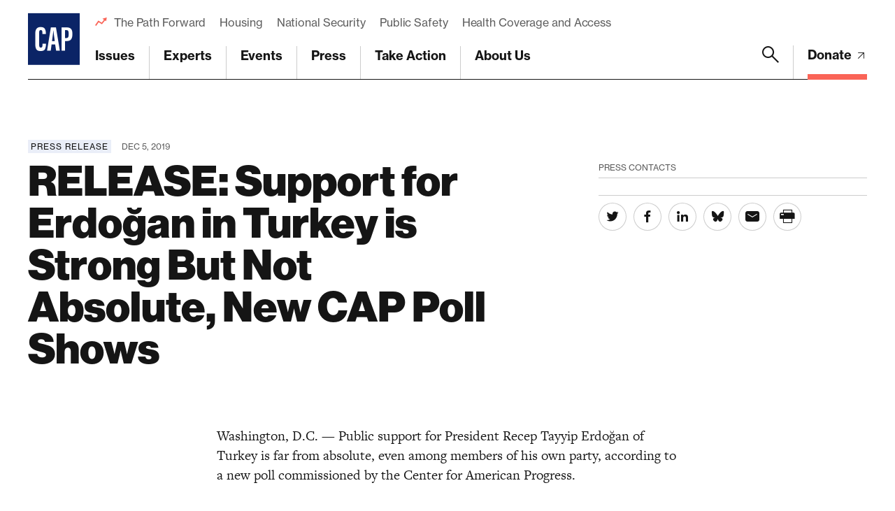

--- FILE ---
content_type: text/html; charset=utf-8
request_url: https://www.google.com/recaptcha/api2/anchor?ar=1&k=6LfIt-UcAAAAAGjbYQY9m5Pk7zqbRt-EIkpNkSbB&co=aHR0cHM6Ly93d3cuYW1lcmljYW5wcm9ncmVzcy5vcmc6NDQz&hl=en&v=PoyoqOPhxBO7pBk68S4YbpHZ&size=invisible&anchor-ms=20000&execute-ms=30000&cb=nuwqlap28554
body_size: 48950
content:
<!DOCTYPE HTML><html dir="ltr" lang="en"><head><meta http-equiv="Content-Type" content="text/html; charset=UTF-8">
<meta http-equiv="X-UA-Compatible" content="IE=edge">
<title>reCAPTCHA</title>
<style type="text/css">
/* cyrillic-ext */
@font-face {
  font-family: 'Roboto';
  font-style: normal;
  font-weight: 400;
  font-stretch: 100%;
  src: url(//fonts.gstatic.com/s/roboto/v48/KFO7CnqEu92Fr1ME7kSn66aGLdTylUAMa3GUBHMdazTgWw.woff2) format('woff2');
  unicode-range: U+0460-052F, U+1C80-1C8A, U+20B4, U+2DE0-2DFF, U+A640-A69F, U+FE2E-FE2F;
}
/* cyrillic */
@font-face {
  font-family: 'Roboto';
  font-style: normal;
  font-weight: 400;
  font-stretch: 100%;
  src: url(//fonts.gstatic.com/s/roboto/v48/KFO7CnqEu92Fr1ME7kSn66aGLdTylUAMa3iUBHMdazTgWw.woff2) format('woff2');
  unicode-range: U+0301, U+0400-045F, U+0490-0491, U+04B0-04B1, U+2116;
}
/* greek-ext */
@font-face {
  font-family: 'Roboto';
  font-style: normal;
  font-weight: 400;
  font-stretch: 100%;
  src: url(//fonts.gstatic.com/s/roboto/v48/KFO7CnqEu92Fr1ME7kSn66aGLdTylUAMa3CUBHMdazTgWw.woff2) format('woff2');
  unicode-range: U+1F00-1FFF;
}
/* greek */
@font-face {
  font-family: 'Roboto';
  font-style: normal;
  font-weight: 400;
  font-stretch: 100%;
  src: url(//fonts.gstatic.com/s/roboto/v48/KFO7CnqEu92Fr1ME7kSn66aGLdTylUAMa3-UBHMdazTgWw.woff2) format('woff2');
  unicode-range: U+0370-0377, U+037A-037F, U+0384-038A, U+038C, U+038E-03A1, U+03A3-03FF;
}
/* math */
@font-face {
  font-family: 'Roboto';
  font-style: normal;
  font-weight: 400;
  font-stretch: 100%;
  src: url(//fonts.gstatic.com/s/roboto/v48/KFO7CnqEu92Fr1ME7kSn66aGLdTylUAMawCUBHMdazTgWw.woff2) format('woff2');
  unicode-range: U+0302-0303, U+0305, U+0307-0308, U+0310, U+0312, U+0315, U+031A, U+0326-0327, U+032C, U+032F-0330, U+0332-0333, U+0338, U+033A, U+0346, U+034D, U+0391-03A1, U+03A3-03A9, U+03B1-03C9, U+03D1, U+03D5-03D6, U+03F0-03F1, U+03F4-03F5, U+2016-2017, U+2034-2038, U+203C, U+2040, U+2043, U+2047, U+2050, U+2057, U+205F, U+2070-2071, U+2074-208E, U+2090-209C, U+20D0-20DC, U+20E1, U+20E5-20EF, U+2100-2112, U+2114-2115, U+2117-2121, U+2123-214F, U+2190, U+2192, U+2194-21AE, U+21B0-21E5, U+21F1-21F2, U+21F4-2211, U+2213-2214, U+2216-22FF, U+2308-230B, U+2310, U+2319, U+231C-2321, U+2336-237A, U+237C, U+2395, U+239B-23B7, U+23D0, U+23DC-23E1, U+2474-2475, U+25AF, U+25B3, U+25B7, U+25BD, U+25C1, U+25CA, U+25CC, U+25FB, U+266D-266F, U+27C0-27FF, U+2900-2AFF, U+2B0E-2B11, U+2B30-2B4C, U+2BFE, U+3030, U+FF5B, U+FF5D, U+1D400-1D7FF, U+1EE00-1EEFF;
}
/* symbols */
@font-face {
  font-family: 'Roboto';
  font-style: normal;
  font-weight: 400;
  font-stretch: 100%;
  src: url(//fonts.gstatic.com/s/roboto/v48/KFO7CnqEu92Fr1ME7kSn66aGLdTylUAMaxKUBHMdazTgWw.woff2) format('woff2');
  unicode-range: U+0001-000C, U+000E-001F, U+007F-009F, U+20DD-20E0, U+20E2-20E4, U+2150-218F, U+2190, U+2192, U+2194-2199, U+21AF, U+21E6-21F0, U+21F3, U+2218-2219, U+2299, U+22C4-22C6, U+2300-243F, U+2440-244A, U+2460-24FF, U+25A0-27BF, U+2800-28FF, U+2921-2922, U+2981, U+29BF, U+29EB, U+2B00-2BFF, U+4DC0-4DFF, U+FFF9-FFFB, U+10140-1018E, U+10190-1019C, U+101A0, U+101D0-101FD, U+102E0-102FB, U+10E60-10E7E, U+1D2C0-1D2D3, U+1D2E0-1D37F, U+1F000-1F0FF, U+1F100-1F1AD, U+1F1E6-1F1FF, U+1F30D-1F30F, U+1F315, U+1F31C, U+1F31E, U+1F320-1F32C, U+1F336, U+1F378, U+1F37D, U+1F382, U+1F393-1F39F, U+1F3A7-1F3A8, U+1F3AC-1F3AF, U+1F3C2, U+1F3C4-1F3C6, U+1F3CA-1F3CE, U+1F3D4-1F3E0, U+1F3ED, U+1F3F1-1F3F3, U+1F3F5-1F3F7, U+1F408, U+1F415, U+1F41F, U+1F426, U+1F43F, U+1F441-1F442, U+1F444, U+1F446-1F449, U+1F44C-1F44E, U+1F453, U+1F46A, U+1F47D, U+1F4A3, U+1F4B0, U+1F4B3, U+1F4B9, U+1F4BB, U+1F4BF, U+1F4C8-1F4CB, U+1F4D6, U+1F4DA, U+1F4DF, U+1F4E3-1F4E6, U+1F4EA-1F4ED, U+1F4F7, U+1F4F9-1F4FB, U+1F4FD-1F4FE, U+1F503, U+1F507-1F50B, U+1F50D, U+1F512-1F513, U+1F53E-1F54A, U+1F54F-1F5FA, U+1F610, U+1F650-1F67F, U+1F687, U+1F68D, U+1F691, U+1F694, U+1F698, U+1F6AD, U+1F6B2, U+1F6B9-1F6BA, U+1F6BC, U+1F6C6-1F6CF, U+1F6D3-1F6D7, U+1F6E0-1F6EA, U+1F6F0-1F6F3, U+1F6F7-1F6FC, U+1F700-1F7FF, U+1F800-1F80B, U+1F810-1F847, U+1F850-1F859, U+1F860-1F887, U+1F890-1F8AD, U+1F8B0-1F8BB, U+1F8C0-1F8C1, U+1F900-1F90B, U+1F93B, U+1F946, U+1F984, U+1F996, U+1F9E9, U+1FA00-1FA6F, U+1FA70-1FA7C, U+1FA80-1FA89, U+1FA8F-1FAC6, U+1FACE-1FADC, U+1FADF-1FAE9, U+1FAF0-1FAF8, U+1FB00-1FBFF;
}
/* vietnamese */
@font-face {
  font-family: 'Roboto';
  font-style: normal;
  font-weight: 400;
  font-stretch: 100%;
  src: url(//fonts.gstatic.com/s/roboto/v48/KFO7CnqEu92Fr1ME7kSn66aGLdTylUAMa3OUBHMdazTgWw.woff2) format('woff2');
  unicode-range: U+0102-0103, U+0110-0111, U+0128-0129, U+0168-0169, U+01A0-01A1, U+01AF-01B0, U+0300-0301, U+0303-0304, U+0308-0309, U+0323, U+0329, U+1EA0-1EF9, U+20AB;
}
/* latin-ext */
@font-face {
  font-family: 'Roboto';
  font-style: normal;
  font-weight: 400;
  font-stretch: 100%;
  src: url(//fonts.gstatic.com/s/roboto/v48/KFO7CnqEu92Fr1ME7kSn66aGLdTylUAMa3KUBHMdazTgWw.woff2) format('woff2');
  unicode-range: U+0100-02BA, U+02BD-02C5, U+02C7-02CC, U+02CE-02D7, U+02DD-02FF, U+0304, U+0308, U+0329, U+1D00-1DBF, U+1E00-1E9F, U+1EF2-1EFF, U+2020, U+20A0-20AB, U+20AD-20C0, U+2113, U+2C60-2C7F, U+A720-A7FF;
}
/* latin */
@font-face {
  font-family: 'Roboto';
  font-style: normal;
  font-weight: 400;
  font-stretch: 100%;
  src: url(//fonts.gstatic.com/s/roboto/v48/KFO7CnqEu92Fr1ME7kSn66aGLdTylUAMa3yUBHMdazQ.woff2) format('woff2');
  unicode-range: U+0000-00FF, U+0131, U+0152-0153, U+02BB-02BC, U+02C6, U+02DA, U+02DC, U+0304, U+0308, U+0329, U+2000-206F, U+20AC, U+2122, U+2191, U+2193, U+2212, U+2215, U+FEFF, U+FFFD;
}
/* cyrillic-ext */
@font-face {
  font-family: 'Roboto';
  font-style: normal;
  font-weight: 500;
  font-stretch: 100%;
  src: url(//fonts.gstatic.com/s/roboto/v48/KFO7CnqEu92Fr1ME7kSn66aGLdTylUAMa3GUBHMdazTgWw.woff2) format('woff2');
  unicode-range: U+0460-052F, U+1C80-1C8A, U+20B4, U+2DE0-2DFF, U+A640-A69F, U+FE2E-FE2F;
}
/* cyrillic */
@font-face {
  font-family: 'Roboto';
  font-style: normal;
  font-weight: 500;
  font-stretch: 100%;
  src: url(//fonts.gstatic.com/s/roboto/v48/KFO7CnqEu92Fr1ME7kSn66aGLdTylUAMa3iUBHMdazTgWw.woff2) format('woff2');
  unicode-range: U+0301, U+0400-045F, U+0490-0491, U+04B0-04B1, U+2116;
}
/* greek-ext */
@font-face {
  font-family: 'Roboto';
  font-style: normal;
  font-weight: 500;
  font-stretch: 100%;
  src: url(//fonts.gstatic.com/s/roboto/v48/KFO7CnqEu92Fr1ME7kSn66aGLdTylUAMa3CUBHMdazTgWw.woff2) format('woff2');
  unicode-range: U+1F00-1FFF;
}
/* greek */
@font-face {
  font-family: 'Roboto';
  font-style: normal;
  font-weight: 500;
  font-stretch: 100%;
  src: url(//fonts.gstatic.com/s/roboto/v48/KFO7CnqEu92Fr1ME7kSn66aGLdTylUAMa3-UBHMdazTgWw.woff2) format('woff2');
  unicode-range: U+0370-0377, U+037A-037F, U+0384-038A, U+038C, U+038E-03A1, U+03A3-03FF;
}
/* math */
@font-face {
  font-family: 'Roboto';
  font-style: normal;
  font-weight: 500;
  font-stretch: 100%;
  src: url(//fonts.gstatic.com/s/roboto/v48/KFO7CnqEu92Fr1ME7kSn66aGLdTylUAMawCUBHMdazTgWw.woff2) format('woff2');
  unicode-range: U+0302-0303, U+0305, U+0307-0308, U+0310, U+0312, U+0315, U+031A, U+0326-0327, U+032C, U+032F-0330, U+0332-0333, U+0338, U+033A, U+0346, U+034D, U+0391-03A1, U+03A3-03A9, U+03B1-03C9, U+03D1, U+03D5-03D6, U+03F0-03F1, U+03F4-03F5, U+2016-2017, U+2034-2038, U+203C, U+2040, U+2043, U+2047, U+2050, U+2057, U+205F, U+2070-2071, U+2074-208E, U+2090-209C, U+20D0-20DC, U+20E1, U+20E5-20EF, U+2100-2112, U+2114-2115, U+2117-2121, U+2123-214F, U+2190, U+2192, U+2194-21AE, U+21B0-21E5, U+21F1-21F2, U+21F4-2211, U+2213-2214, U+2216-22FF, U+2308-230B, U+2310, U+2319, U+231C-2321, U+2336-237A, U+237C, U+2395, U+239B-23B7, U+23D0, U+23DC-23E1, U+2474-2475, U+25AF, U+25B3, U+25B7, U+25BD, U+25C1, U+25CA, U+25CC, U+25FB, U+266D-266F, U+27C0-27FF, U+2900-2AFF, U+2B0E-2B11, U+2B30-2B4C, U+2BFE, U+3030, U+FF5B, U+FF5D, U+1D400-1D7FF, U+1EE00-1EEFF;
}
/* symbols */
@font-face {
  font-family: 'Roboto';
  font-style: normal;
  font-weight: 500;
  font-stretch: 100%;
  src: url(//fonts.gstatic.com/s/roboto/v48/KFO7CnqEu92Fr1ME7kSn66aGLdTylUAMaxKUBHMdazTgWw.woff2) format('woff2');
  unicode-range: U+0001-000C, U+000E-001F, U+007F-009F, U+20DD-20E0, U+20E2-20E4, U+2150-218F, U+2190, U+2192, U+2194-2199, U+21AF, U+21E6-21F0, U+21F3, U+2218-2219, U+2299, U+22C4-22C6, U+2300-243F, U+2440-244A, U+2460-24FF, U+25A0-27BF, U+2800-28FF, U+2921-2922, U+2981, U+29BF, U+29EB, U+2B00-2BFF, U+4DC0-4DFF, U+FFF9-FFFB, U+10140-1018E, U+10190-1019C, U+101A0, U+101D0-101FD, U+102E0-102FB, U+10E60-10E7E, U+1D2C0-1D2D3, U+1D2E0-1D37F, U+1F000-1F0FF, U+1F100-1F1AD, U+1F1E6-1F1FF, U+1F30D-1F30F, U+1F315, U+1F31C, U+1F31E, U+1F320-1F32C, U+1F336, U+1F378, U+1F37D, U+1F382, U+1F393-1F39F, U+1F3A7-1F3A8, U+1F3AC-1F3AF, U+1F3C2, U+1F3C4-1F3C6, U+1F3CA-1F3CE, U+1F3D4-1F3E0, U+1F3ED, U+1F3F1-1F3F3, U+1F3F5-1F3F7, U+1F408, U+1F415, U+1F41F, U+1F426, U+1F43F, U+1F441-1F442, U+1F444, U+1F446-1F449, U+1F44C-1F44E, U+1F453, U+1F46A, U+1F47D, U+1F4A3, U+1F4B0, U+1F4B3, U+1F4B9, U+1F4BB, U+1F4BF, U+1F4C8-1F4CB, U+1F4D6, U+1F4DA, U+1F4DF, U+1F4E3-1F4E6, U+1F4EA-1F4ED, U+1F4F7, U+1F4F9-1F4FB, U+1F4FD-1F4FE, U+1F503, U+1F507-1F50B, U+1F50D, U+1F512-1F513, U+1F53E-1F54A, U+1F54F-1F5FA, U+1F610, U+1F650-1F67F, U+1F687, U+1F68D, U+1F691, U+1F694, U+1F698, U+1F6AD, U+1F6B2, U+1F6B9-1F6BA, U+1F6BC, U+1F6C6-1F6CF, U+1F6D3-1F6D7, U+1F6E0-1F6EA, U+1F6F0-1F6F3, U+1F6F7-1F6FC, U+1F700-1F7FF, U+1F800-1F80B, U+1F810-1F847, U+1F850-1F859, U+1F860-1F887, U+1F890-1F8AD, U+1F8B0-1F8BB, U+1F8C0-1F8C1, U+1F900-1F90B, U+1F93B, U+1F946, U+1F984, U+1F996, U+1F9E9, U+1FA00-1FA6F, U+1FA70-1FA7C, U+1FA80-1FA89, U+1FA8F-1FAC6, U+1FACE-1FADC, U+1FADF-1FAE9, U+1FAF0-1FAF8, U+1FB00-1FBFF;
}
/* vietnamese */
@font-face {
  font-family: 'Roboto';
  font-style: normal;
  font-weight: 500;
  font-stretch: 100%;
  src: url(//fonts.gstatic.com/s/roboto/v48/KFO7CnqEu92Fr1ME7kSn66aGLdTylUAMa3OUBHMdazTgWw.woff2) format('woff2');
  unicode-range: U+0102-0103, U+0110-0111, U+0128-0129, U+0168-0169, U+01A0-01A1, U+01AF-01B0, U+0300-0301, U+0303-0304, U+0308-0309, U+0323, U+0329, U+1EA0-1EF9, U+20AB;
}
/* latin-ext */
@font-face {
  font-family: 'Roboto';
  font-style: normal;
  font-weight: 500;
  font-stretch: 100%;
  src: url(//fonts.gstatic.com/s/roboto/v48/KFO7CnqEu92Fr1ME7kSn66aGLdTylUAMa3KUBHMdazTgWw.woff2) format('woff2');
  unicode-range: U+0100-02BA, U+02BD-02C5, U+02C7-02CC, U+02CE-02D7, U+02DD-02FF, U+0304, U+0308, U+0329, U+1D00-1DBF, U+1E00-1E9F, U+1EF2-1EFF, U+2020, U+20A0-20AB, U+20AD-20C0, U+2113, U+2C60-2C7F, U+A720-A7FF;
}
/* latin */
@font-face {
  font-family: 'Roboto';
  font-style: normal;
  font-weight: 500;
  font-stretch: 100%;
  src: url(//fonts.gstatic.com/s/roboto/v48/KFO7CnqEu92Fr1ME7kSn66aGLdTylUAMa3yUBHMdazQ.woff2) format('woff2');
  unicode-range: U+0000-00FF, U+0131, U+0152-0153, U+02BB-02BC, U+02C6, U+02DA, U+02DC, U+0304, U+0308, U+0329, U+2000-206F, U+20AC, U+2122, U+2191, U+2193, U+2212, U+2215, U+FEFF, U+FFFD;
}
/* cyrillic-ext */
@font-face {
  font-family: 'Roboto';
  font-style: normal;
  font-weight: 900;
  font-stretch: 100%;
  src: url(//fonts.gstatic.com/s/roboto/v48/KFO7CnqEu92Fr1ME7kSn66aGLdTylUAMa3GUBHMdazTgWw.woff2) format('woff2');
  unicode-range: U+0460-052F, U+1C80-1C8A, U+20B4, U+2DE0-2DFF, U+A640-A69F, U+FE2E-FE2F;
}
/* cyrillic */
@font-face {
  font-family: 'Roboto';
  font-style: normal;
  font-weight: 900;
  font-stretch: 100%;
  src: url(//fonts.gstatic.com/s/roboto/v48/KFO7CnqEu92Fr1ME7kSn66aGLdTylUAMa3iUBHMdazTgWw.woff2) format('woff2');
  unicode-range: U+0301, U+0400-045F, U+0490-0491, U+04B0-04B1, U+2116;
}
/* greek-ext */
@font-face {
  font-family: 'Roboto';
  font-style: normal;
  font-weight: 900;
  font-stretch: 100%;
  src: url(//fonts.gstatic.com/s/roboto/v48/KFO7CnqEu92Fr1ME7kSn66aGLdTylUAMa3CUBHMdazTgWw.woff2) format('woff2');
  unicode-range: U+1F00-1FFF;
}
/* greek */
@font-face {
  font-family: 'Roboto';
  font-style: normal;
  font-weight: 900;
  font-stretch: 100%;
  src: url(//fonts.gstatic.com/s/roboto/v48/KFO7CnqEu92Fr1ME7kSn66aGLdTylUAMa3-UBHMdazTgWw.woff2) format('woff2');
  unicode-range: U+0370-0377, U+037A-037F, U+0384-038A, U+038C, U+038E-03A1, U+03A3-03FF;
}
/* math */
@font-face {
  font-family: 'Roboto';
  font-style: normal;
  font-weight: 900;
  font-stretch: 100%;
  src: url(//fonts.gstatic.com/s/roboto/v48/KFO7CnqEu92Fr1ME7kSn66aGLdTylUAMawCUBHMdazTgWw.woff2) format('woff2');
  unicode-range: U+0302-0303, U+0305, U+0307-0308, U+0310, U+0312, U+0315, U+031A, U+0326-0327, U+032C, U+032F-0330, U+0332-0333, U+0338, U+033A, U+0346, U+034D, U+0391-03A1, U+03A3-03A9, U+03B1-03C9, U+03D1, U+03D5-03D6, U+03F0-03F1, U+03F4-03F5, U+2016-2017, U+2034-2038, U+203C, U+2040, U+2043, U+2047, U+2050, U+2057, U+205F, U+2070-2071, U+2074-208E, U+2090-209C, U+20D0-20DC, U+20E1, U+20E5-20EF, U+2100-2112, U+2114-2115, U+2117-2121, U+2123-214F, U+2190, U+2192, U+2194-21AE, U+21B0-21E5, U+21F1-21F2, U+21F4-2211, U+2213-2214, U+2216-22FF, U+2308-230B, U+2310, U+2319, U+231C-2321, U+2336-237A, U+237C, U+2395, U+239B-23B7, U+23D0, U+23DC-23E1, U+2474-2475, U+25AF, U+25B3, U+25B7, U+25BD, U+25C1, U+25CA, U+25CC, U+25FB, U+266D-266F, U+27C0-27FF, U+2900-2AFF, U+2B0E-2B11, U+2B30-2B4C, U+2BFE, U+3030, U+FF5B, U+FF5D, U+1D400-1D7FF, U+1EE00-1EEFF;
}
/* symbols */
@font-face {
  font-family: 'Roboto';
  font-style: normal;
  font-weight: 900;
  font-stretch: 100%;
  src: url(//fonts.gstatic.com/s/roboto/v48/KFO7CnqEu92Fr1ME7kSn66aGLdTylUAMaxKUBHMdazTgWw.woff2) format('woff2');
  unicode-range: U+0001-000C, U+000E-001F, U+007F-009F, U+20DD-20E0, U+20E2-20E4, U+2150-218F, U+2190, U+2192, U+2194-2199, U+21AF, U+21E6-21F0, U+21F3, U+2218-2219, U+2299, U+22C4-22C6, U+2300-243F, U+2440-244A, U+2460-24FF, U+25A0-27BF, U+2800-28FF, U+2921-2922, U+2981, U+29BF, U+29EB, U+2B00-2BFF, U+4DC0-4DFF, U+FFF9-FFFB, U+10140-1018E, U+10190-1019C, U+101A0, U+101D0-101FD, U+102E0-102FB, U+10E60-10E7E, U+1D2C0-1D2D3, U+1D2E0-1D37F, U+1F000-1F0FF, U+1F100-1F1AD, U+1F1E6-1F1FF, U+1F30D-1F30F, U+1F315, U+1F31C, U+1F31E, U+1F320-1F32C, U+1F336, U+1F378, U+1F37D, U+1F382, U+1F393-1F39F, U+1F3A7-1F3A8, U+1F3AC-1F3AF, U+1F3C2, U+1F3C4-1F3C6, U+1F3CA-1F3CE, U+1F3D4-1F3E0, U+1F3ED, U+1F3F1-1F3F3, U+1F3F5-1F3F7, U+1F408, U+1F415, U+1F41F, U+1F426, U+1F43F, U+1F441-1F442, U+1F444, U+1F446-1F449, U+1F44C-1F44E, U+1F453, U+1F46A, U+1F47D, U+1F4A3, U+1F4B0, U+1F4B3, U+1F4B9, U+1F4BB, U+1F4BF, U+1F4C8-1F4CB, U+1F4D6, U+1F4DA, U+1F4DF, U+1F4E3-1F4E6, U+1F4EA-1F4ED, U+1F4F7, U+1F4F9-1F4FB, U+1F4FD-1F4FE, U+1F503, U+1F507-1F50B, U+1F50D, U+1F512-1F513, U+1F53E-1F54A, U+1F54F-1F5FA, U+1F610, U+1F650-1F67F, U+1F687, U+1F68D, U+1F691, U+1F694, U+1F698, U+1F6AD, U+1F6B2, U+1F6B9-1F6BA, U+1F6BC, U+1F6C6-1F6CF, U+1F6D3-1F6D7, U+1F6E0-1F6EA, U+1F6F0-1F6F3, U+1F6F7-1F6FC, U+1F700-1F7FF, U+1F800-1F80B, U+1F810-1F847, U+1F850-1F859, U+1F860-1F887, U+1F890-1F8AD, U+1F8B0-1F8BB, U+1F8C0-1F8C1, U+1F900-1F90B, U+1F93B, U+1F946, U+1F984, U+1F996, U+1F9E9, U+1FA00-1FA6F, U+1FA70-1FA7C, U+1FA80-1FA89, U+1FA8F-1FAC6, U+1FACE-1FADC, U+1FADF-1FAE9, U+1FAF0-1FAF8, U+1FB00-1FBFF;
}
/* vietnamese */
@font-face {
  font-family: 'Roboto';
  font-style: normal;
  font-weight: 900;
  font-stretch: 100%;
  src: url(//fonts.gstatic.com/s/roboto/v48/KFO7CnqEu92Fr1ME7kSn66aGLdTylUAMa3OUBHMdazTgWw.woff2) format('woff2');
  unicode-range: U+0102-0103, U+0110-0111, U+0128-0129, U+0168-0169, U+01A0-01A1, U+01AF-01B0, U+0300-0301, U+0303-0304, U+0308-0309, U+0323, U+0329, U+1EA0-1EF9, U+20AB;
}
/* latin-ext */
@font-face {
  font-family: 'Roboto';
  font-style: normal;
  font-weight: 900;
  font-stretch: 100%;
  src: url(//fonts.gstatic.com/s/roboto/v48/KFO7CnqEu92Fr1ME7kSn66aGLdTylUAMa3KUBHMdazTgWw.woff2) format('woff2');
  unicode-range: U+0100-02BA, U+02BD-02C5, U+02C7-02CC, U+02CE-02D7, U+02DD-02FF, U+0304, U+0308, U+0329, U+1D00-1DBF, U+1E00-1E9F, U+1EF2-1EFF, U+2020, U+20A0-20AB, U+20AD-20C0, U+2113, U+2C60-2C7F, U+A720-A7FF;
}
/* latin */
@font-face {
  font-family: 'Roboto';
  font-style: normal;
  font-weight: 900;
  font-stretch: 100%;
  src: url(//fonts.gstatic.com/s/roboto/v48/KFO7CnqEu92Fr1ME7kSn66aGLdTylUAMa3yUBHMdazQ.woff2) format('woff2');
  unicode-range: U+0000-00FF, U+0131, U+0152-0153, U+02BB-02BC, U+02C6, U+02DA, U+02DC, U+0304, U+0308, U+0329, U+2000-206F, U+20AC, U+2122, U+2191, U+2193, U+2212, U+2215, U+FEFF, U+FFFD;
}

</style>
<link rel="stylesheet" type="text/css" href="https://www.gstatic.com/recaptcha/releases/PoyoqOPhxBO7pBk68S4YbpHZ/styles__ltr.css">
<script nonce="FPypKMcxLDmxeswrjBc3hQ" type="text/javascript">window['__recaptcha_api'] = 'https://www.google.com/recaptcha/api2/';</script>
<script type="text/javascript" src="https://www.gstatic.com/recaptcha/releases/PoyoqOPhxBO7pBk68S4YbpHZ/recaptcha__en.js" nonce="FPypKMcxLDmxeswrjBc3hQ">
      
    </script></head>
<body><div id="rc-anchor-alert" class="rc-anchor-alert"></div>
<input type="hidden" id="recaptcha-token" value="[base64]">
<script type="text/javascript" nonce="FPypKMcxLDmxeswrjBc3hQ">
      recaptcha.anchor.Main.init("[\x22ainput\x22,[\x22bgdata\x22,\x22\x22,\[base64]/[base64]/[base64]/[base64]/[base64]/[base64]/[base64]/[base64]/[base64]/[base64]\\u003d\x22,\[base64]\\u003d\x22,\x22w5/Dv8KRV1nCosKqw7XDqQTChXrDkiLCjTcMwr3Cq8Kaw5HDrTcaBm1PwpxPdsKTwrYpwqPDpz7DrQ3DvV59fjrCtsKRw7DDocOhbD7DhHLCvnvDuSDCrcKyXsKsMcOzwpZCNcKSw5BweMKJwrY/[base64]/DikXDnMO4JsKNYsOWw6QFGsOpL8KQw5oGwofCksKmw7nDigzDt8OoZ8KqfD9DdwHDscO7DsOUw63DscKgwpZ4w7zDgw40DUzChSYmVUQAGH0Bw74eA8OlwpliHhzCgDTDhcOdwp1rwpZyNsK2NVHDowYWbsK+QB1Gw5rCo8Okd8KaZEFEw7t5Im/Ch8O8YhzDlzlcwqzCqMK9w7o6w5PDiMKzTMO3U3TDuWXCosOaw6vCvUc2wpzDmMO1wqPDkjgYwpFKw7chZcKgMcKlwrzDoGdzw5QtwrnDmDk1wojDtsKwRyDDqcOsP8OPDwgKL1nCujVqwp/Dr8O8WsOvwozClsOcMQIYw5N4wq0IfsO3OcKwEDsEO8ORWGkuw5EqJsO6w4zCqVIIWMK9dMOXJsKmw7IAwogewrHDmMO9w6fCjDUBZ0HCr8K5w7sCw6UgKQ3DjBPDj8OHFAjDmsKzwo/CrsKbw4rDsR4wTncTw7tJwqzDmMKTwosVGMOKwp7Dng9PwoDCi1XDjgHDjcKrw6QvwqgpQ1BowqZMMMKPwpIhcWXCoCbCnHR2w4JBwpdrMlrDpxDDqsKTwoBoIsOwwq/CtMOqcTgNw7hacBMew7wKNMKsw5Rmwo5Vwpg3WsK4KsKwwrBDUCBHLF3CsjJLPXfDuMK9J8KnMcO0M8KCC2Yuw5wTSx/DnHzCsMOzwq7DhsO8wptXMnPDsMOgJmbDkRZIBGJINsK/DsKKcMK+w67CsTbDo8Ozw4PDsmMNCSpnw5zDr8KcEMOdeMKzw6IpwpjCgcKBUMKlwrEBwonDnBoUHDpzw7/[base64]/wrEIwo5ARcOQecOcw7B3KwzCvXbCn8KwBMK5PsKMNMKxw7vCo8KUwrUWw6bDmRshw6LDijjCmU11w4M5FcKbODHCjsOYwpbDh8OgZcK9D8KYBHsGw5FQwpI/O8Kew6jDp1PDjh5CPsKKKMKWwpPCtcOqwpfCvsOKwoDCmMK5WMOyIQ52IcKVF2nDtMOWw6wUSRgqIE3Dm8KOw4XDlRtSw7Vew5s0TDHCo8OOw6rCocK/wq9xBsKEwrTDu2rCo8KjIRslwqHDjHIsCMO1w409w58WcMObaCIUdXxRw65VwpvCji0jw6vCusKcI0rDgMKOw7XDmMKYwoLDpcKDwq9CwrFnw5XDniNBwqHDjXkcw7/Dn8K5wrFjw6/CpBAPwp/CuUTCnMKswqAFw7g2BsOWLgsxwrTDqTjCiE7DmkLDkV7CmcKxdH0Cw7cJw43CqzDCuMOSw7EvwrxlEMORwpTDt8KDwpnCphQSwq7DgsOYOBgzwrjCtgN8TA5Hw4vDjRZFJl7CoRDCqnPCr8OJwoHDsETDnFfDu8KcAXlwwpbDkMOIwq/Dj8KPPMKpwpkBfDnDtRQcwr3Dgk8FVMKJHcKTbCHDpMOXKsOfVsKRwpxgw5fCpBvCjsK8SMKYScK0wro5LsOiwrNbw4fDj8KZUSkYLMK5w607A8KlKUzCusONwroXOcO5w7bCgR7DtwQbwqcmwotFd8KaUMK1PQfDsQFsM8KMwrfDiMKDw4/DiMKAw4XDozTCsWrCrsK7wrHDm8Kvw57ChjTDucKgFcKdTl/Dj8OSwoPDvMOew63Co8OzwrVNQ8K0wq1lazQ3wrYNwr0eF8KKwq/[base64]/[base64]/CrcKODsKwwrEAJMKRwqfCvxXDrcOVQGfDqRE3wp1SwoXCvMOYwppwYk/[base64]/DtyTDikzDlmdifXg6I1PDh8KLHsOyWG9gbhPDjDVVVwMmw6I/ZEzDqSxPMwXCqx9uwpxzwoxWEMOgWsO8wrDDjcO2WcK/w4MgHAVEf8KawrnDtsKwwoNtw5Zlw7TDicKvY8OGw4oHD8KIwrgCwrfCisOnw5JkJMK+M8OgecOiw7Rnw5hQw5Rzw6TCgQcvw4nCmMOew7lHNsOPJgfCkcOPWiXCoQfDtsO/wqDCsXYrw5HCt8OjYMOIZcOywpIkY1dZwqzCgcKpwr5MSlXDrsKgwojDi0hhwqPDmsOfbA/DusO3M2nClcOLM2XCkXkNw6XCqzTDvzZ0wro4O8K9M10kwrnCjMKHwpPDhsKcw6XCtj1QAsOfw4jCicOHaEF+wofCtVBnw4nChUMRw5HCgcO4NE/[base64]/[base64]/wozDgU1je8KMw6HDmsKtwoN0w6ZSwpvDo8K7wp7CnMKJE8ONw5XDtsO6woYZYnLClMO1w7XCvcOsd27DjcOww4bDlsKCGVTDqDEiwq5aBcKjwqXDhC1Ew6IlU8OjdFgvQnBtwq7DsWoWJ8OJQ8K2IGMeUntLMMOAw73CgsKxU8KtJytbOHzCon87cj3DsMKCwo/CphnDpX/Dq8KIwqHCpT/DtQ/CoMOONsKIFcKowr3Cg8OmFMK7YsOQw7vCnHPCgEnCv1I1w4rCm8O9Lg57wqfDjxx1w6o2w7F1wrxyDFMQwqgXw4hUUiVDdmfCmUjDjsOMahthwo4teSHCuV47csKlPMOywq/CoXHCjsKIwqzDnMONJ8OHGTPCvhQ8w7vDklXCpMOpw4kqw5bDmcKfJ1nCrBRuw5HDqThMIwrDhsOEw5onw4PDkEdzOsKSwrk1wr3DncO6w4DDqn4Rw6zCpsK+wqApw6d3KsOfw5nCr8KKPcO7FMKfwrzCgcKLw65/w7jClcKdw4x6dMOrf8OBL8Kaw5bCiUbCt8OpBhrDil/[base64]/DsBp2VMKufF0zRXV5c8K9JcOvw57CuAfDnsKJw4hkwq3DnTfCjMOkWsOBI8OuA1p5WHUrw74PbFzCq8OvXHURw4nDrGZKScOyYkTDtRLDsDU2JcOrJAHDnMOMwqvCk3kLwovCmwtzJcOAK1gTRVLCv8KJwo5EZQLCj8OdwprCoMKNwqIlworDv8Ofw6TDn1/DjcKGw5bDrSfChsOlw7PDrcKDQFvDnsOvJ8O+wqtvXcKOEcOUCcK4PEhWwrA8VsO6TUXDqVPDqyfCoMODYiLCol/[base64]/[base64]/dGEEw7XDm3/Co29pWmwWdU0tB8Ovw6Q/ZRTCosKgwrYvw5oIX8OaCMKuFi9aAsOmw59HwpJPw7vCpMOSRcO6J3LDgcOSEsK/wqfDsT1Ww5zCrF/CpjbCmsK0w6bDqsKSwoo3w7YWCAEBwqomQgd7wpvDpsOWPsK/woTCosK2w6M5IsOyPitCw60XB8KfwqEQw4pGW8KYw65Aw7wDwoTDoMO7HR/CgT3CucOpwqXCiklAXsKDw77DsjEmCU7DgC81w4o6WsOfw60RbFvDjcO9DiwYw5BKWMOdw4/[base64]/A8OIw4/DtHzCiMKuKVzDj3PCtC/DiXXDt8OiwqlUwqzChBnCg1c3wp8tw7d+I8KlaMOgw6lsw7tRwrHCkw/CrW8VwrrDpibCi1nDjTYHw4HDh8K5w79fdAPDohbDvMODw55gw7jDv8KOwoXCoEXCocKWwr/DrcO1wqwNCAPCoGrDqBokA0LDv0oMw7gUw7DCqULCvW/[base64]/LmDDlMO8dcOdwo4RC3TDuiUlaxTDtMKjScKOwqInwp8PDwNHwozDoMKzJsOew5lawrXDt8OmcMO5Czsgwpx/aMKjwovDmhbCgsK/MsOOSULCpGB8CcKXwoRfw7vChMO0JxAfICccw6clwp4vTMK7w40Ow5bDkU1ow5rCsg5rwp7CoD5aVMOrw7fDlMKjwr7DtS5JNVnChMOFcxlWeMOkKCXCkGzCh8OjdkrCmx0EK3zDgD7DkMO1wprDh8KHBDnClyo9wrjDuQEiwrfDo8KjwrRkw7/[base64]/Ctj3CgHDDjMOKKsO7JMKMwo9jQQrCmsKnE0rCg8OFwoXDg03DtwAGw7PCkXYmw4XDugLDisKVwpBKw4DDo8Omw6R8wq0PwqMNw4k0EMK1F8O6OU/[base64]/DniPDocKNw6zDlkALwptbw5sPwrgSVsKKVcKODiPDi8Ktw5xhDGFlZMObGC0iQcKjwqtBdsKsNMOabcOkdwDDgT5pMcKPw69ZwqjDvMKPwobDnsKmZCcSwohJYcOswr7DlsKgLMKFIsKlw719w7Rmwr/Do33Cj8OmDG40XVXDiW/CmkUaSVMgUH3DpjzDmX7Dq8KHRhYNXMK9wonDnAzDjiXDg8ONwpXCscO4w49Cw69WXETCvg/DvCfCpBvDsT/CqcOnMMKHUcK2w7zDpGgJVHTDo8OMw6N7w4sBVwHCnSRgOzBFw6VLOQEYw7Eew5zCk8ORwpljP8KTwq1gUEQOdwnDkMKCBsKSeMONTDtwwr1YNMOPT2RCwq43w4gGw4rDrsObwptxUwDDvsKFw4XDlxwCClNGacKYPGfDuMKnwqNBRMKkUG0xDsObfMOOw54/L0QZDsOXZlDCqQfCmsKqw5/[base64]/CvXnDrk7CicKyasOuVsOgV0XDgcOOcXzDhHQxDF3DvsKSHcO3wpotKngJc8OkMcKZwqkEVMK4w5nDtG8sWC/Cqhxzwoo3wrfDiXDDlDJWw4hOwp/[base64]/CgUNUXD4pKWHDsnbCrsOxQjIFw6JxMMO3D8KqacO3wrRnwoHDpHxrY1nCvj8GSgUYwqFmS3XDj8OOEGnDr2tVwpJsCDYUwpDDnsKXw7DCg8Kcw65pw4rCoD9Awp/[base64]/DocO4Gw3DtcO8XS/[base64]/[base64]/[base64]/[base64]/P8KAw5B9wqN/w5Z8w63CvcK7LsKIwr3Di8KnV1waZijDn3JuJ8KNwqEPWGc5fl7DjHfDisKQw6AGYsKcwrAweMO+w4TDp8KEQcK2wpREwotWwpjChE/ChAfDusOYB8KyUsKFwpXDt09+cksXw5bCoMO0QcKOw7EoMMKifRLDg8Ojw57CjDXDpsKbwonCvsKQFMOoKWdXacKRRiU1w5APw7/Dkx0Ow5Jmw4hAWwfDg8Ozw6V8IcOVwpTCsSBRacO6w63Dh1zCmCwtw54AwpIIKcKoU2BtwrfDqsOQGHNew61Aw4jDry5bw7bCsA5GLg/CqDZAZcK0wobChEFlK8OlcEo/KcOmMVkfw53CksOgVjrDgcO9wrnDlBQRwpXDo8O1w7RPw7HDt8OEMMOfCX1GwpLCqgPDu1Mow7DCnhB/[base64]/DnG3CpMO9w4vDpFHClD7CpifDjMOda0bDnQTDlcOuwpbDhMKxMMK3ZsKADsOCP8Otw4HChcOwwqHCkFwvBCIGCEBra8KZJMKzw67DocOTwqdew73Dr3xqGcKyUHFBKcO/[base64]/w7zDgsKzw6cweMKow4nCuyTDlMOsw7LDt8O2QMOWwrTCs8OmQcKowrTDvcOdecOFwqh1PsKqwpTCqsOTe8OHVsOJLQXDklEAw7tLw6vCkMKmF8OXw6rDtAt1wrrCusKHwr9OZT7Cl8OUacKvwqnDvl/[base64]/Dv8O3w6UHwpzCtF7DmBkubBzCkWcUSMKGa8K5OcODacOrP8Obck/DksKdEsOTw7fDqcKlCcKNw7tVBnbCmGLDoSjCnsOmw4hQMGnClCjCnwNWw49Cw4lVwrRGNUUNwq8da8KIw7JRwpYvQnXCksKfw4LDicOxw78UaTjChQouGcKzX8O/[base64]/CmcOkbcKRXm5QNQs+USZOw7VeRsKLHMOIw4/Cg8OPw7bDlQjDr8K3CmHCoUDCiMO7wp52JiIbwq0nw6dMw4jDoMOvw6vDjcKsUMO5JUAcw7MuwrljwrsUw5fDr8OFaA7ClMKRZDfCjw7CsB/[base64]/Cl8OrZCk+BcOhwo3CuyzDozYhPcKrMV/DkcKrJScKTsKEw47DsMO8bEd3wp7ChhHCgMK+w4bChMKhw7piwo3DvAl5w79bwoEzw4gbK3XCtsOAwrRtwrlhGhwuw44qasOsw63DrwlgFcO1CcKPGsKww43DvcOXIcOhJ8KXw4LDuAbCrV/DpgzDtsKlwr3DtsKgPF7Dg1tLW8O8wobCnkNgeDdaZGxLZ8OJwqZfcwZaDxNAw5c4wo8LwpN/TMKOw6MpU8OTwqV/w4DDsMK+C183ESTDtilrw7HCkMKiE2BRwr9Mc8Kfw5PChVfCqjMcw5gKIsOiG8KNJjfDrSPDp8O6wpLDlMOHZx44UkFew5FEw6Ilw6/DhsOYJk/CusK3w7J1PRh4w7scw7rCs8OXw4MfQ8ODwqPDnAPDvi9kJsOswpZaAMK5MGvDsMKHwr8twqnCjcK+fDDDm8OTwro9w4Uyw6rCtQUTfcK6PTs4RmvClMKjd0ACwrjDqsKXG8KUw5fCti0KA8K4RMKtw5LCukshC1vCsjhpRMKoAsKxw7hxNh/Cj8OQDS11eid5WiVPOcODBE7CjxzDj1oMwrjDlHlew50YwoHCj3zDjAtwESLDjMO9XGzDqXYAw5/DtSbCnMO7fsKyLBhbw5TDgAjClk1Fwp/Ch8OuLcOBKMORwpLDvcOdeU9PFE/Cs8KtO2vDssObMcKkTcKyYw/CoEJZwozDnAfCt17DuCYywobDjsKWwrLDsFwSYsOvw64HBxoEw4F5wrMvJ8OKw5k1wpMkBV1Gw41oSsKfwoHDnMOzwqwOG8OQwrHDpsKDwroFM2vCrsOhZcKbaj3DrxgZwo/DlwXCpy5ywp3CkMOcLsK0Aj/CocKGwpAkAMOgw4PDsnMDwocbBcOJYMO3w5DDvsOccsKmwqhdTsOnBsOCNUp6wonCpynDqSPDrB/[base64]/[base64]/[base64]/QUDCsFvChwMhT1vCkcO8w7XDszIsVng3GcORw6cjwqVBw5XDkEcNJCnCrBfDl8K6ZSTCt8OlwrgNwos8w5c3wpcdXcKacklCcsO/wrHCrGsZw4PDtcOpwqN3SsKkIcOYwpoPwrvClQHCtMKEw6bCq8Onwrl6w5nDmMKfbihTw5PCmsKrw5YtDcOJSiZDw70palrDjcONw5R/AsOlaXtaw7nCukMzVUVBLMOiwpfDrkNdw4s/X8KrCMK/wr3Dr0bCkAjCpsO+SMOFdyjCn8KSwrvCpQ0qwrNTw409dMKmwr0YchXDvWYcWhtqRMKfw7/CiT1wTnQdwqrCt8KsYMOTwpzDjVnDi2DChMKWwpAcaQ5Fw4p5OMO9KMO2w6nCs3gCfsKtw4NSbsOiwo/DqxLDqSzCqFsDLMOGw4MpwohkwrJgaFrCt8OqZU8hCMK8ZGErw740GmjCl8O2wrEbWsOSwp8iwqfDlMKPw4E7w5fCsj3CrcOXwpcqwojDtsK+wpNkwpEvRsKcFcKaFyJ7wrvDo8Knw5zDkU/DgDwPwo/DikkGLcOGLkMuw7cvwr5IHzjDo3NGw4pwwrvCrMK1wqbChlFOBsK0w63CjMOaF8OGHcOkw7YKwprDssOXQcOpY8OtTMK6TDrCkzlCw7rDmsKCw57Dg37CqcO+w6BjKkPDoG9fw5llQn/CvnvDvsKjVAMuc8KOasKCwonDjh1Mw77CkWvDniTDo8KHwrMsaATChcKaUU11wqIRw78Vw5HCvMOYCBQxw6XCuMOtw7tBVHjDjcKqw5jCuU40w5PDhMKwJkZgcMO/CsONwp7Dii/DpsOpwoXCtcOzScOvWcKVJMOLw6HCh23DqnZWwqnDsV0OJ24twoQaMk8swqvCkxbDrMKpF8ONX8KCdsOqwoHCgMO9QcO5w7/DucOaOcOKwq3DhsK/AmfDrTPDjyTDrE9jKyk0wpjCsHHCpsOiwr3CqcKvwr08aMKBwot3TjlewrYrw6tTwr3DvEkewpTDiRwuBMO1wrLCiMKZc3jDlsOlCMOqBcK5cjEBakvChsKyUcKewqpTw6TCsi0pwqV3w7nCnsKHR0Flbj0iwpjDtRnCm3/CtBHDqMKCGMKnw4LDkzPDjMKwYBzDmzBqw4wlbcKmwqnDucOtXcOFwq3CgMKRA1zComPDjQjCmFHCswE2w7RfXMOEVsO5w4J/d8OqwoPCq8KqwqtJNXXCpcORBBwaDMOLW8K+cyHCrTTCgMOXwq5aElzCoFZrwpA9SMO1akUqwqLCicOXdMKvwrLCtlh7BcK4ASsLJMKgVxPDgcKaYirDlMKOw7VEWMKVw6LDkcO2MXUnciTCg30of8KTQAXCisOxwpfCicOUCMKEw4BvYsKzccKCSUE/Kh3DsCZvw6IUwpzDpcOHIcODd8O3V3ApSBzCqDAawo3CjXHDkQlmXV8Tw7d9cMKRw6RxfhjCqcOwa8OjTcOuFMKnAGFgQC7DoA7DicOVesKCX8OTw6zChTzCuMKlYzQ8IEnCi8KjUgQiAXYSE8OPw4bClzfCnj/DoTpswpRmwpnDsQfCrBVdYsKxw5TDrF/DsMK2GB/CvnpEwpjDgsOHwotdwrccS8OnwoXDvsOxJiVxcy/Ctg0WwpMDwrhUEcKPw6PDgcOKw7Ekw70uUwAgT1rCpcKwPDjDq8K6W8K6cQ/Cj8Kdw6bDksOJOcOpwrQeCyYqwqvDusOsG07Ch8Ocw7jCkcO+wrINMsKQRGspKWR8E8OcUsKzc8OYdhDCtx3DhMOpw6MWfSXClMOdw7PDlGB6f8OowpFrw4ZKw54ewr/Cs1sGQDrDihTDqsOGQsOPw5lbwpHDjsOYwrnDvcOxKlNESmvDiXIvwr3DnzAABcOxA8Kzw43DosO/[base64]/[base64]/ClsOxYsKCVkpnw555AH3Do8KkwqsAecKwCcKLwo/DlALCowjDlARNCMKFCcKBwq3Dq2LCszxuMQTDoQE3w4t7w61tw4rCoW/[base64]/w51cwqIEEydJw5gEIhfClcOlwpVOwrXDhhV7wpERVnhMQljDvVhdwr7CpsKjYMKuNcK5SQTCoMK9w6LDr8Kjwqt0woZENw/CuTrDvSV/wpbDnTsmKTbDsF1tVwMbw6DDqMKcw4dcw5HCjcOWKsOfNcKAIsKUFWBNwpjDtWrCmUHDgBrDs0jDvMKmfcOpfnkVO2N0KMOUw61Jw6Z0fcKEw7DDlGx7WiAQw5fDiAUlQBnChQIDwrfCnSkML8KCScK0w4LDglRPw5gCw7XCnMO3wqDCgRZKwph/w5Y8wrrDqRIBw40xMX0Ow6kiT8OBw6bCtQAxw4Mae8Obw5DCqMKwwpbCkUAhVicCSx7CicKlVQHDmCd1V8OMLcOlwrESw5XCicKqAHM/d8KmUMKXXsONw4dLwqnDhMOiY8KvN8OfwopkXmQ3woYEwoc3SxcUQ1fCpMKYQXbDuMKAwoLCi0vDsMKKwqHDlC1KTCYuwpbDqsOnCzo9w7dAbzkyIUXDlhQIw5DCtMKrFWoBaVUew5jCkwbCowzCrcKDwo7DphwTwoZew4AYPsO2w6/[base64]/w6ojMMOUS8O5wodowo3CjMO+w5FmIznCrcKJw5LCuhjCpMK/P8OlwqjDlsOww67Ch8Khw5rDi2k5C0wUOcOdVzjDug7CmHUgfGBiDsOcw4PCi8KhWMKBw7d1J8OKA8KFwpR0wpMDQMKgw4UCwq7ChUUwcTkHwpfCn1nDlcKOJVzCisKzw6IcwrfCtBvDqEM0w5QvFcOKwrUhwp0hGG/ClMKPwq0pwqDCrTTCpHQ2Mk/Ds8KiAwQwwosKwpZxSRTDpBXDgsK1w609w5HDr0kmw7cGwrhBJF/Cv8KFwoIow50QwoZ2wo9Uw45GwoYGdlo8w5zCrFjDn8OewrrDmlN9G8Kow5vCmMKybnRNMTnChsKBV3PDscOudMKuwq3CpRlzBcK9wrMKOsO/w5VxEsKSWcKHdjBRwq/DqcKlw7fCi0tywq99w6DDjhnDusKAOF1Nw4AMw6ViAWzDmcO1aRfCuDUmw4MBwrQAEsOvUDNOw6/Co8KOacK+wo9LwolsdRpeIR7DlEgzF8OpeWnDtcOJfsKFUFcPD8KcDcOHw5zCmDPDg8OPwp0qw5NlB0pHw7TCoSssZcKLwrI4wpfChMKUCRZvw4fDsSpSwrDDp0RZIXPChy/DvMOpF05Tw6TDt8Odw7sxwo7DumDCiErCvkfDpmYLKVHCrMKTw7FSC8KYFwBdwqkXw7AQwr3DhwhOOsOyw5DChsKSwrvDvcKdHsKSMMObJ8OxacOkNsKhw4rChsOJRsOFUTZ0w4jCsMKnGsKFf8OXfmbDoDXCt8OLwpTDr8OJZXF9w6/[base64]/w6PCvzfDuMK2wrk9bMKCflvCgC8XwrjDkMOxdl54XsOXGMOAT07DtcKUFS0xw4w7P8KEZMKqPwhiOcO+w4DDh1p0wpV9wqXCj1rCiRXCiw0bZX7CvsOHwr/[base64]/[base64]/CuMO3HADCjcKfwoHCjH7CpznDqsOow55Mw7nCgcKpMjzDgGnCk3TDscKqwqjDl0jCsV0iw65nKsKlZMKnw4bDjTvDoS7DoRPDvCpcCXMMwrEawqXCmyIxRMOKLMOXw5BVYjUUwpU+dn7DnTTDtcOLw6/DqsKQwqhWwrJ0w4txLsOHwrJ2woHDqcOew4Uvw5/DpsK7SMOcLMO4KsK1HA8JwopDw6UkNcOywoUAeFjDp8OkDcONfkzCqcK/wrDCjCLDrsKuwqcDwrwCwrAQwoTClQszD8KnUXshGMKmw5opPQA0wo3CtTDCiSIRw6PDmUfCrEHCtktQw5k6wqzDn21+AFvDvWrCtMK2w7dfw51qIMK1w5DCh2bDscOOw51kw5TDjcO+w6nCnSXDkMOxw7QYbcOAYi/[base64]/CmwRqw5vDmG/[base64]/Cn8KwXwTDm8ONB0zDl8Kzan3DpBnDr8OjCiXDjCfDqcKAwqtwbsO4F0hBw5MWwojCpcKXw7FuIyAbw7vDrMKuO8OJwpjDvcOAw791wpQ5NTxhAxrDnMKGf37DncO/w5nCg3jCg0nCo8OoBcK7w5dEwoXCuW1ROx9Vw6rCk1DCm8Kxw7XCqjcKwolHw5d8QMOUw5bDmsO8AcKQwpNew5Ehw64XQRRKMg3DjQzDvUPCtMOLRcKOLxAmw4o3HsOdeSphw4DDoMOHX2TCrMOUOzh0FcKae8ObaWrDkmJLwptjHy/DkFtUBGLDusK3E8KEw7TDkkkmw5wDw4QKwp7DqSFYw57DsMOiw6V1wqvDhcKlw5wFe8ODwoDDqB8aT8K9MMOjEgIIw4xTVDvChMK3YsKQwqFPasKNa37DgVPCmMKzwozCkcOjwoR1PcOwSsKrwpHDvMKDw7Jgw7jDkBjCtMKqwr4tVgcTPQkqwr/CpcKdcsObWsKzZzHCgyLDt8KSw40jwq4rVsOaVAw6w4fCjcKWQ3Z0ZCLCicK3FXrDnBFMYMO+F8K1fwQDwqHDgcOaw6jDmTYZBcOHw4/Ch8KxwrsPw5dJw7Jwwr3DlsOdW8OjGsOww7EMwos5A8KpGXsuw5PCvRwQw6LDtzkcwqrClWnCnVQJw53Cr8O+w59EBTXDnMOmwqcdc8O7AsK8w5IhMMOGLmYgbVXDhcK1XMOCGMOBMRF3VcOkdMK0X1VAEBTDssOMw7R9RMOhYmsPVk5Fw7/DqcOPZ3zDgQvDminDuQPCnsKzwoUWMcONwoPCuxnChMKrYzfDuE08agAJbsKDa8KydhHDiRBgw5ssCiDDpcKew5rCjcObPxkHw5jDs1R6TDHCg8KlwrHCr8O0w4fDhsKSw5/[base64]/Cn1N6H8KpwqhWI8OjwqIpwrnDqVXCu0Fcw5PCgsKrwpTDksKJUsO1wrDCkcKkwrpDOsKUfTdyw6jCpsOKwrbChnYJBmcdN8KfHE3Dk8KmQyfDr8KUw67DmcK9w4fCtcKFSMO1w4jDpcOldMOoaMKOwotQNVfCuGVUa8Khwr/CmcKbccO/ccOSw4gvCHvCgxjCgjNHAzBxbSx4P0QuwoIpw6QWwofCpcKjB8Kzw73Dk35AOF0kZcKXXz7DicK8w7fDtsKWV2bCrMOcLX7DhsKoHm/[base64]/woAaVlXCq8KHc0dQMU0BwpHCkcOUPC7CilfDpH4UZsOjesKTw4gdwo7CmsKMw5nCvMOXw6MQGsK4wpVHLMKfw4XCsUfDjsO2wrXChVhmwqnCjWjClRnChsKWUSvDrGRmw4TCgi0Sw7/DvMO/w5jDnG7CrcKMw4hfwrrDqFjCu8KiIiY4wp/DrDLDvMKOWcK7Y8OlGznCmXJHW8K6dcK6BjHCsMOuw5dqCFbDs14OacKRw6/[base64]/DqcKNwpHCuF3DgxXCql3DscOFU8KTTsKydcOxwo7DoMOJIEjCp012wph1wrkzw4/Ct8KZwopmwrjCq1U1TXogwp0Uw43Ds1nCq0FiwpvCoQtvd2HDk3FewqXCtjfDncOgQWBpGsO1w7LCtsKyw7wFA8KXw6bCkz7CmiTDuVU6w7ZrWkYPw6hQwoQGw7E8EsKfSzHDtMORR1DDlEbCnj/DlMK/YTc1w7nCusOOeznDkcOff8KSwr40cMOaw608f3FiBhQBwovCosK1fsKpw6PDqsOFZsObw45LN8O/[base64]/DrsOeaDw2wptqwql6LcOEwrNOKcKBwoXDjS7Chw8fJsKHw6HCtBdJw77CphBVw4xtw4xpw6YFBmDDkl/CuU/DgsOFS8OqCMO4w6vChsKsw7sew5bDt8O8OcOIw55Dw7sOU3E7JQN+wr3Cv8KCDinDocKFccKAJcKbI1/DpMOww4zCrTJvbTPDncOJfcOOwp57RBrCuxlnwp/CqG7DsHTDmcOOEcOddF7Dlx/[base64]/w7AowrDDssKGw7jCslMxw6haw7nCjX7CmXhMOxQfMsOUw6bCisOmLcKpOcO9bMKMMTt4U0daDcKFwrZzdCbDq8KQw7jCtGRhw4vCkk9UAMK6QmjDvcKYw5PDosOAaAV/P8KqaSrDrClow4nCj8OWdsOgw4rCsVjCsTjDvTTCjwTCvsKhw7bCoMKowp81wprDtxTCl8KdIR96wqMOwpDCo8OxwqLCn8O8wpFNwrHDi8KLM2TCrGfCsHN2FsO9RsOREGNkbQvDm1kKw6MYwoTDjGIWwqUgw5NVJBLDgcKvwp/ChcOVTsOiCMO0fE/Di1/CmEvCgMKuKmLDgsKhHyg3wojCvGjDi8OywrbDqgnCpj8Owr1YSMOkbnI+woc3ACXCg8O9w7Jjw5ECIiXDq0REw40uw5zDiC/DusKOw7ZUKQLDh3zCusKELMKlw6Myw4lLJMKpw5nChUnDggzCsMO+XMOscm/DlhMgPMOfFQ4Dw5jClcO/[base64]/ClsK8DwQCw703fVFLwrjCh8OVwp7DicOCQDdswr0UwoYQw5vDnh8gwp4AwonDusObQsO0w7/CilbCgMKdPwUTdcKIw5/Cp3EbYzrChHzDsT11wpnDgsK6fxPDvQM7DMO6wrvDuU/DgsO/wpJCwq9eFUcvI0hQw47CmMKKwrNeQTjDoBvDtcOLw6zDn3PDqcO4OTjDucK3P8KhSMK5wr/[base64]/[base64]/DkMODw5wlVsKFwosiw4rDhmXCuMKwwqLClXktw59LwqbCmiTDp8K9wrhIU8OQwpnDssOOWwDCpR9sw7DCkGpGecOuwq0HYGnDicKEfkbCvMO5EsK1GMOREsKcDFjChcOnwq/Cv8K3woXCpQgHw4xEw5RDwrUGQcKywp8GOSPCqMORZyfCjhwjASQSTgbDmsKlw4HDvMOQwqzCoHLDtUxiex/[base64]/w4l8wo3CoMKyw4dwGkfClUNJw6E6wprDosKgaGYwwrDCl3USMAEOw7vDg8KCbMOuw4fDosOvwoPDqsKiwqAmw4FHMCEjRcOvwr3Dmgoqw6TDtMKgS8Kiw6nDtcKmwp3DtMOMwpXDk8KJwpzCpxvCiW/DqMKiwq9mIsODwrUqPifDnAsGITbDtMOeWcKlScOMw4zDijBHcMKcLWnDtcKXesOhw6tHw5p7wo1TIsKCwqB3U8OFdhtDwq4Xw5HDviLCgW8uNGPCr1jCrBZvw6BMwq/Cr0BJw5HDq8KtwrI6V17DpW3DjMOvKUnDtcOywqs2KsOAwprDhmATw7Mewp/CosONw4wuw6lMBHnCryw8w69iwq7DiMO5GX7Dgk83IkvCi8OKwoYww5fCugPCnsOHw47CncOBCQYww6psw6InW8OKX8K0w5LCjsOCwqTCrMO4w4oGNGzCiWUOBD9Bw4FYNsKYw51/w7FUw4HDkMK1cMOhLDPCgmbDqmPCp8O6WXNNwo3CpsOYCHbDuko2wozCmsKcwqXDtl0YwpcqIFHDuMOvwpEEw7wuwqYQwr/ChSrDoMOOWxDDn2wFFQvDkMORw7/CisOFc3dSw7LDlMOfwoU6w7cHw4Z4EBnDthbDkMKGw6HClcK7w6YbwqvCrm/Cl1NNwqDClcOWck1ewoM8wqzCtD0AMsOHDsK6S8OLFsOLwqHDn1bDksOAw7HDmEQLP8KBIcO8G23Ciwh5fMK2dMOnwr7CnnokBRzCksKdw7TDtMKAwqBNFELDm1bCiQQOYl06wqwLAMOzw7vCrMKgw5nCj8KRw5PCpMOmaMKyw7ATccKoLh9Fek/CnMKWwoY6wqdbwqQrPsK0wpTDggxEwpA7a250wq13wqMKIsKcaMKaw5DCiMOCw5Buw5vCjsOpwrfDicOBUBHDkAfDnjI3dzpePV/CncOlVsKYW8OAMMK/N8ONPMOaE8Ofw6jChg8LQMKzfEM9wqXCgSfDkcKqwqjCrCfCuA4nw69iwrzDoQMVw4HCtcK5wrnDtlHDtFzDjBHClGULw7fCumofJsKjQAPDmcOqHsOYw4zCiywNdsKiP2LCo0/[base64]/Cl1V0DRMtwqLChztfw7jDgMOEw4PDmxg9M8KKw64Pw6vDvsOdacOCFwvCnyXCokvCtTEvw6RowpTDjxdHSsO4b8O5XMKhw4YOEWxjNwXCscONb3kJwq3CllvCnjPDjcOeXcODw5Usw5VPwr14w5XCmx/Dmx50Y0UrZlPDgh3CoULCoDF2F8KSwqB5w6vDh37ClMKXwrzDj8KvY0nCksKMwrwjwo/CrsKiwqwSSMK/Q8Kywo7CucOxw4Vjw7BCPsKPwqPDncOsDsKFwqw7PsKEw4hQSyjCsinDg8OJM8OEM8OUw6/DtlohAcO6f8Ovw754w454wrZXw5l5c8OlYH/DgUQ+w6ZHOWNGV2LCpMK4w4ULa8OSw7PDvMOBw4tGBShVK8K+wrJHw4NDADkYXWbCt8KBFlbDksOkw7wrMzDCisKXwrfCvmHDvxfDi8KKYk7DqiU4ZVXDsMORwp/[base64]/CtsKWJGVeJ1Uiw7s5woTDr0zCl21Aw69faVbDmsK3LcOrIMKXw7rDlMKmw5DCtgTCh3g5wqnCmcKcwqVyOsKzaUfDtMOhVWbCpjcLw54Jwrd3LCXCg1tEwrvCvsOlwqkZw5UEwoPDsk1VY8OJw4I6wqQDw7Y2ZXTCqmvDtDgcw7/CrcKEw5/[base64]/wqTCtU3DhMOOw6fCmHTDqRTCqSrDgynDosOPwpVCB8OgKMK/[base64]/[base64]/[base64]/[base64]/w5zCkMOSwq/DssKGwpjDicKKLHzCj0cjwpJLw5zChcKrYQHCg31NwrIKw5fDksOHw6fCmFw3wqnChBs+wpN7CFzCk8KQw6LCgcOnHRRQSUxqwrfCpMOABF/DsTdgw6vCuUAbwq7Dq8OZWUjCoTvCi3vCpgLCjcKwXcKgwrgBGcKHG8OwwpswfMKsw7RGHcKiwqhXXhPDjcKQVcO7w4x4wpFbDcKYwq/DvsOWwrnCr8O+Vxt3JUdlwqtLZE/[base64]/CpcKEw5J8exDCqcKgwqjCjRVkYcK9wrTDjGvDpcKow5ECw6wPPkrChMOqw4vDiVjCvsKaScO9NQ9TworCpSYARA4bwoF0w7zCj8OIwqXDgcOiwq/DjELCg8KPw7Qdwp4Gw4VJQcKzw7/Cux/CoinCnEBhLcK2b8KiP3ggw5oydsOewoEywppOfsOCw4ASw6xhVMOmw6leAcO8F8ONw6MewpECDsKHwrpCS012VUwBw7g/IUnDonREw7rCvGvDksKMIgDCs8KMwpfDs8OqwoJKwotKKhoSIjIzA8O+w7scRVJRwqJmccOzwovDhsK1NxjDh8OIwqlAESLCogcWwpJ6wqhhMMKdwoHDvhYTYcOlwpE1wpjDsQXCn8OAMcOmQMOQA0LCohvCqsO8wq/[base64]/Dq8K/woclwpQ6KMOawoYgUUxIb8KEVg/DkSnCt8OxwoVzwo9zwqnCsWjCpBkqCFM6JsOpw6LCvcOCw79NBG9aw4gUBFTDgGg9dn0Fw6t5w4k8IsK1PMKWAXjCqMKkRcKQAMK/QkDDhF9JFR0TwpF6wrVxGUAjJXMPw7nCqMOxFsONwo3DrMO4dcKPwprCqysdUsO/wrwWwokrcm3DtTjClMKGwqbChsKvwpbDn0BWw4jDkUpbw58DfUtobMKpVsOaKsK2w5jCrMKnwqzDl8KpAmwyw69pOcOywrXCoWdkNMOlUMKgRMOgwpPDlcOxw7vDrz5pEsK8bMK9Xl5Uwr/CvsOoKcKGUMKwY3ADw4DCsyAFDSQIw6fCuDzDqMK0w47DsXzClsO0Ph7CgsKOHMKhwoHClk1LFcO3\x22],null,[\x22conf\x22,null,\x226LfIt-UcAAAAAGjbYQY9m5Pk7zqbRt-EIkpNkSbB\x22,0,null,null,null,0,[21,125,63,73,95,87,41,43,42,83,102,105,109,121],[1017145,681],0,null,null,null,null,0,null,0,null,700,1,null,0,\[base64]/76lBhnEnQkZnOKMAhk\\u003d\x22,0,0,null,null,1,null,0,1,null,null,null,0],\x22https://www.americanprogress.org:443\x22,null,[3,1,1],null,null,null,1,3600,[\x22https://www.google.com/intl/en/policies/privacy/\x22,\x22https://www.google.com/intl/en/policies/terms/\x22],\x22Sw/0HmoQEBVc8a3+D/ti/r+sgjonqFj4KA4k4Ak/bfw\\u003d\x22,1,0,null,1,1768790311339,0,0,[54,190,118,232,39],null,[214,155,102,125],\x22RC-chTdyYtlIm74LA\x22,null,null,null,null,null,\x220dAFcWeA42ACc-jp6RtFk7IotyMynC5ZxdahDoHbbroFhkru-L7wjubMJI8BmcikpONHEHQTQFJRLa2U6Xk-ov4SNwoA60dk7dQQ\x22,1768873111243]");
    </script></body></html>

--- FILE ---
content_type: text/html; charset=utf-8
request_url: https://www.google.com/recaptcha/api2/anchor?ar=1&k=6LfIt-UcAAAAAGjbYQY9m5Pk7zqbRt-EIkpNkSbB&co=aHR0cHM6Ly93d3cuYW1lcmljYW5wcm9ncmVzcy5vcmc6NDQz&hl=en&v=PoyoqOPhxBO7pBk68S4YbpHZ&size=invisible&anchor-ms=20000&execute-ms=30000&cb=inmehgkfrkd6
body_size: 48425
content:
<!DOCTYPE HTML><html dir="ltr" lang="en"><head><meta http-equiv="Content-Type" content="text/html; charset=UTF-8">
<meta http-equiv="X-UA-Compatible" content="IE=edge">
<title>reCAPTCHA</title>
<style type="text/css">
/* cyrillic-ext */
@font-face {
  font-family: 'Roboto';
  font-style: normal;
  font-weight: 400;
  font-stretch: 100%;
  src: url(//fonts.gstatic.com/s/roboto/v48/KFO7CnqEu92Fr1ME7kSn66aGLdTylUAMa3GUBHMdazTgWw.woff2) format('woff2');
  unicode-range: U+0460-052F, U+1C80-1C8A, U+20B4, U+2DE0-2DFF, U+A640-A69F, U+FE2E-FE2F;
}
/* cyrillic */
@font-face {
  font-family: 'Roboto';
  font-style: normal;
  font-weight: 400;
  font-stretch: 100%;
  src: url(//fonts.gstatic.com/s/roboto/v48/KFO7CnqEu92Fr1ME7kSn66aGLdTylUAMa3iUBHMdazTgWw.woff2) format('woff2');
  unicode-range: U+0301, U+0400-045F, U+0490-0491, U+04B0-04B1, U+2116;
}
/* greek-ext */
@font-face {
  font-family: 'Roboto';
  font-style: normal;
  font-weight: 400;
  font-stretch: 100%;
  src: url(//fonts.gstatic.com/s/roboto/v48/KFO7CnqEu92Fr1ME7kSn66aGLdTylUAMa3CUBHMdazTgWw.woff2) format('woff2');
  unicode-range: U+1F00-1FFF;
}
/* greek */
@font-face {
  font-family: 'Roboto';
  font-style: normal;
  font-weight: 400;
  font-stretch: 100%;
  src: url(//fonts.gstatic.com/s/roboto/v48/KFO7CnqEu92Fr1ME7kSn66aGLdTylUAMa3-UBHMdazTgWw.woff2) format('woff2');
  unicode-range: U+0370-0377, U+037A-037F, U+0384-038A, U+038C, U+038E-03A1, U+03A3-03FF;
}
/* math */
@font-face {
  font-family: 'Roboto';
  font-style: normal;
  font-weight: 400;
  font-stretch: 100%;
  src: url(//fonts.gstatic.com/s/roboto/v48/KFO7CnqEu92Fr1ME7kSn66aGLdTylUAMawCUBHMdazTgWw.woff2) format('woff2');
  unicode-range: U+0302-0303, U+0305, U+0307-0308, U+0310, U+0312, U+0315, U+031A, U+0326-0327, U+032C, U+032F-0330, U+0332-0333, U+0338, U+033A, U+0346, U+034D, U+0391-03A1, U+03A3-03A9, U+03B1-03C9, U+03D1, U+03D5-03D6, U+03F0-03F1, U+03F4-03F5, U+2016-2017, U+2034-2038, U+203C, U+2040, U+2043, U+2047, U+2050, U+2057, U+205F, U+2070-2071, U+2074-208E, U+2090-209C, U+20D0-20DC, U+20E1, U+20E5-20EF, U+2100-2112, U+2114-2115, U+2117-2121, U+2123-214F, U+2190, U+2192, U+2194-21AE, U+21B0-21E5, U+21F1-21F2, U+21F4-2211, U+2213-2214, U+2216-22FF, U+2308-230B, U+2310, U+2319, U+231C-2321, U+2336-237A, U+237C, U+2395, U+239B-23B7, U+23D0, U+23DC-23E1, U+2474-2475, U+25AF, U+25B3, U+25B7, U+25BD, U+25C1, U+25CA, U+25CC, U+25FB, U+266D-266F, U+27C0-27FF, U+2900-2AFF, U+2B0E-2B11, U+2B30-2B4C, U+2BFE, U+3030, U+FF5B, U+FF5D, U+1D400-1D7FF, U+1EE00-1EEFF;
}
/* symbols */
@font-face {
  font-family: 'Roboto';
  font-style: normal;
  font-weight: 400;
  font-stretch: 100%;
  src: url(//fonts.gstatic.com/s/roboto/v48/KFO7CnqEu92Fr1ME7kSn66aGLdTylUAMaxKUBHMdazTgWw.woff2) format('woff2');
  unicode-range: U+0001-000C, U+000E-001F, U+007F-009F, U+20DD-20E0, U+20E2-20E4, U+2150-218F, U+2190, U+2192, U+2194-2199, U+21AF, U+21E6-21F0, U+21F3, U+2218-2219, U+2299, U+22C4-22C6, U+2300-243F, U+2440-244A, U+2460-24FF, U+25A0-27BF, U+2800-28FF, U+2921-2922, U+2981, U+29BF, U+29EB, U+2B00-2BFF, U+4DC0-4DFF, U+FFF9-FFFB, U+10140-1018E, U+10190-1019C, U+101A0, U+101D0-101FD, U+102E0-102FB, U+10E60-10E7E, U+1D2C0-1D2D3, U+1D2E0-1D37F, U+1F000-1F0FF, U+1F100-1F1AD, U+1F1E6-1F1FF, U+1F30D-1F30F, U+1F315, U+1F31C, U+1F31E, U+1F320-1F32C, U+1F336, U+1F378, U+1F37D, U+1F382, U+1F393-1F39F, U+1F3A7-1F3A8, U+1F3AC-1F3AF, U+1F3C2, U+1F3C4-1F3C6, U+1F3CA-1F3CE, U+1F3D4-1F3E0, U+1F3ED, U+1F3F1-1F3F3, U+1F3F5-1F3F7, U+1F408, U+1F415, U+1F41F, U+1F426, U+1F43F, U+1F441-1F442, U+1F444, U+1F446-1F449, U+1F44C-1F44E, U+1F453, U+1F46A, U+1F47D, U+1F4A3, U+1F4B0, U+1F4B3, U+1F4B9, U+1F4BB, U+1F4BF, U+1F4C8-1F4CB, U+1F4D6, U+1F4DA, U+1F4DF, U+1F4E3-1F4E6, U+1F4EA-1F4ED, U+1F4F7, U+1F4F9-1F4FB, U+1F4FD-1F4FE, U+1F503, U+1F507-1F50B, U+1F50D, U+1F512-1F513, U+1F53E-1F54A, U+1F54F-1F5FA, U+1F610, U+1F650-1F67F, U+1F687, U+1F68D, U+1F691, U+1F694, U+1F698, U+1F6AD, U+1F6B2, U+1F6B9-1F6BA, U+1F6BC, U+1F6C6-1F6CF, U+1F6D3-1F6D7, U+1F6E0-1F6EA, U+1F6F0-1F6F3, U+1F6F7-1F6FC, U+1F700-1F7FF, U+1F800-1F80B, U+1F810-1F847, U+1F850-1F859, U+1F860-1F887, U+1F890-1F8AD, U+1F8B0-1F8BB, U+1F8C0-1F8C1, U+1F900-1F90B, U+1F93B, U+1F946, U+1F984, U+1F996, U+1F9E9, U+1FA00-1FA6F, U+1FA70-1FA7C, U+1FA80-1FA89, U+1FA8F-1FAC6, U+1FACE-1FADC, U+1FADF-1FAE9, U+1FAF0-1FAF8, U+1FB00-1FBFF;
}
/* vietnamese */
@font-face {
  font-family: 'Roboto';
  font-style: normal;
  font-weight: 400;
  font-stretch: 100%;
  src: url(//fonts.gstatic.com/s/roboto/v48/KFO7CnqEu92Fr1ME7kSn66aGLdTylUAMa3OUBHMdazTgWw.woff2) format('woff2');
  unicode-range: U+0102-0103, U+0110-0111, U+0128-0129, U+0168-0169, U+01A0-01A1, U+01AF-01B0, U+0300-0301, U+0303-0304, U+0308-0309, U+0323, U+0329, U+1EA0-1EF9, U+20AB;
}
/* latin-ext */
@font-face {
  font-family: 'Roboto';
  font-style: normal;
  font-weight: 400;
  font-stretch: 100%;
  src: url(//fonts.gstatic.com/s/roboto/v48/KFO7CnqEu92Fr1ME7kSn66aGLdTylUAMa3KUBHMdazTgWw.woff2) format('woff2');
  unicode-range: U+0100-02BA, U+02BD-02C5, U+02C7-02CC, U+02CE-02D7, U+02DD-02FF, U+0304, U+0308, U+0329, U+1D00-1DBF, U+1E00-1E9F, U+1EF2-1EFF, U+2020, U+20A0-20AB, U+20AD-20C0, U+2113, U+2C60-2C7F, U+A720-A7FF;
}
/* latin */
@font-face {
  font-family: 'Roboto';
  font-style: normal;
  font-weight: 400;
  font-stretch: 100%;
  src: url(//fonts.gstatic.com/s/roboto/v48/KFO7CnqEu92Fr1ME7kSn66aGLdTylUAMa3yUBHMdazQ.woff2) format('woff2');
  unicode-range: U+0000-00FF, U+0131, U+0152-0153, U+02BB-02BC, U+02C6, U+02DA, U+02DC, U+0304, U+0308, U+0329, U+2000-206F, U+20AC, U+2122, U+2191, U+2193, U+2212, U+2215, U+FEFF, U+FFFD;
}
/* cyrillic-ext */
@font-face {
  font-family: 'Roboto';
  font-style: normal;
  font-weight: 500;
  font-stretch: 100%;
  src: url(//fonts.gstatic.com/s/roboto/v48/KFO7CnqEu92Fr1ME7kSn66aGLdTylUAMa3GUBHMdazTgWw.woff2) format('woff2');
  unicode-range: U+0460-052F, U+1C80-1C8A, U+20B4, U+2DE0-2DFF, U+A640-A69F, U+FE2E-FE2F;
}
/* cyrillic */
@font-face {
  font-family: 'Roboto';
  font-style: normal;
  font-weight: 500;
  font-stretch: 100%;
  src: url(//fonts.gstatic.com/s/roboto/v48/KFO7CnqEu92Fr1ME7kSn66aGLdTylUAMa3iUBHMdazTgWw.woff2) format('woff2');
  unicode-range: U+0301, U+0400-045F, U+0490-0491, U+04B0-04B1, U+2116;
}
/* greek-ext */
@font-face {
  font-family: 'Roboto';
  font-style: normal;
  font-weight: 500;
  font-stretch: 100%;
  src: url(//fonts.gstatic.com/s/roboto/v48/KFO7CnqEu92Fr1ME7kSn66aGLdTylUAMa3CUBHMdazTgWw.woff2) format('woff2');
  unicode-range: U+1F00-1FFF;
}
/* greek */
@font-face {
  font-family: 'Roboto';
  font-style: normal;
  font-weight: 500;
  font-stretch: 100%;
  src: url(//fonts.gstatic.com/s/roboto/v48/KFO7CnqEu92Fr1ME7kSn66aGLdTylUAMa3-UBHMdazTgWw.woff2) format('woff2');
  unicode-range: U+0370-0377, U+037A-037F, U+0384-038A, U+038C, U+038E-03A1, U+03A3-03FF;
}
/* math */
@font-face {
  font-family: 'Roboto';
  font-style: normal;
  font-weight: 500;
  font-stretch: 100%;
  src: url(//fonts.gstatic.com/s/roboto/v48/KFO7CnqEu92Fr1ME7kSn66aGLdTylUAMawCUBHMdazTgWw.woff2) format('woff2');
  unicode-range: U+0302-0303, U+0305, U+0307-0308, U+0310, U+0312, U+0315, U+031A, U+0326-0327, U+032C, U+032F-0330, U+0332-0333, U+0338, U+033A, U+0346, U+034D, U+0391-03A1, U+03A3-03A9, U+03B1-03C9, U+03D1, U+03D5-03D6, U+03F0-03F1, U+03F4-03F5, U+2016-2017, U+2034-2038, U+203C, U+2040, U+2043, U+2047, U+2050, U+2057, U+205F, U+2070-2071, U+2074-208E, U+2090-209C, U+20D0-20DC, U+20E1, U+20E5-20EF, U+2100-2112, U+2114-2115, U+2117-2121, U+2123-214F, U+2190, U+2192, U+2194-21AE, U+21B0-21E5, U+21F1-21F2, U+21F4-2211, U+2213-2214, U+2216-22FF, U+2308-230B, U+2310, U+2319, U+231C-2321, U+2336-237A, U+237C, U+2395, U+239B-23B7, U+23D0, U+23DC-23E1, U+2474-2475, U+25AF, U+25B3, U+25B7, U+25BD, U+25C1, U+25CA, U+25CC, U+25FB, U+266D-266F, U+27C0-27FF, U+2900-2AFF, U+2B0E-2B11, U+2B30-2B4C, U+2BFE, U+3030, U+FF5B, U+FF5D, U+1D400-1D7FF, U+1EE00-1EEFF;
}
/* symbols */
@font-face {
  font-family: 'Roboto';
  font-style: normal;
  font-weight: 500;
  font-stretch: 100%;
  src: url(//fonts.gstatic.com/s/roboto/v48/KFO7CnqEu92Fr1ME7kSn66aGLdTylUAMaxKUBHMdazTgWw.woff2) format('woff2');
  unicode-range: U+0001-000C, U+000E-001F, U+007F-009F, U+20DD-20E0, U+20E2-20E4, U+2150-218F, U+2190, U+2192, U+2194-2199, U+21AF, U+21E6-21F0, U+21F3, U+2218-2219, U+2299, U+22C4-22C6, U+2300-243F, U+2440-244A, U+2460-24FF, U+25A0-27BF, U+2800-28FF, U+2921-2922, U+2981, U+29BF, U+29EB, U+2B00-2BFF, U+4DC0-4DFF, U+FFF9-FFFB, U+10140-1018E, U+10190-1019C, U+101A0, U+101D0-101FD, U+102E0-102FB, U+10E60-10E7E, U+1D2C0-1D2D3, U+1D2E0-1D37F, U+1F000-1F0FF, U+1F100-1F1AD, U+1F1E6-1F1FF, U+1F30D-1F30F, U+1F315, U+1F31C, U+1F31E, U+1F320-1F32C, U+1F336, U+1F378, U+1F37D, U+1F382, U+1F393-1F39F, U+1F3A7-1F3A8, U+1F3AC-1F3AF, U+1F3C2, U+1F3C4-1F3C6, U+1F3CA-1F3CE, U+1F3D4-1F3E0, U+1F3ED, U+1F3F1-1F3F3, U+1F3F5-1F3F7, U+1F408, U+1F415, U+1F41F, U+1F426, U+1F43F, U+1F441-1F442, U+1F444, U+1F446-1F449, U+1F44C-1F44E, U+1F453, U+1F46A, U+1F47D, U+1F4A3, U+1F4B0, U+1F4B3, U+1F4B9, U+1F4BB, U+1F4BF, U+1F4C8-1F4CB, U+1F4D6, U+1F4DA, U+1F4DF, U+1F4E3-1F4E6, U+1F4EA-1F4ED, U+1F4F7, U+1F4F9-1F4FB, U+1F4FD-1F4FE, U+1F503, U+1F507-1F50B, U+1F50D, U+1F512-1F513, U+1F53E-1F54A, U+1F54F-1F5FA, U+1F610, U+1F650-1F67F, U+1F687, U+1F68D, U+1F691, U+1F694, U+1F698, U+1F6AD, U+1F6B2, U+1F6B9-1F6BA, U+1F6BC, U+1F6C6-1F6CF, U+1F6D3-1F6D7, U+1F6E0-1F6EA, U+1F6F0-1F6F3, U+1F6F7-1F6FC, U+1F700-1F7FF, U+1F800-1F80B, U+1F810-1F847, U+1F850-1F859, U+1F860-1F887, U+1F890-1F8AD, U+1F8B0-1F8BB, U+1F8C0-1F8C1, U+1F900-1F90B, U+1F93B, U+1F946, U+1F984, U+1F996, U+1F9E9, U+1FA00-1FA6F, U+1FA70-1FA7C, U+1FA80-1FA89, U+1FA8F-1FAC6, U+1FACE-1FADC, U+1FADF-1FAE9, U+1FAF0-1FAF8, U+1FB00-1FBFF;
}
/* vietnamese */
@font-face {
  font-family: 'Roboto';
  font-style: normal;
  font-weight: 500;
  font-stretch: 100%;
  src: url(//fonts.gstatic.com/s/roboto/v48/KFO7CnqEu92Fr1ME7kSn66aGLdTylUAMa3OUBHMdazTgWw.woff2) format('woff2');
  unicode-range: U+0102-0103, U+0110-0111, U+0128-0129, U+0168-0169, U+01A0-01A1, U+01AF-01B0, U+0300-0301, U+0303-0304, U+0308-0309, U+0323, U+0329, U+1EA0-1EF9, U+20AB;
}
/* latin-ext */
@font-face {
  font-family: 'Roboto';
  font-style: normal;
  font-weight: 500;
  font-stretch: 100%;
  src: url(//fonts.gstatic.com/s/roboto/v48/KFO7CnqEu92Fr1ME7kSn66aGLdTylUAMa3KUBHMdazTgWw.woff2) format('woff2');
  unicode-range: U+0100-02BA, U+02BD-02C5, U+02C7-02CC, U+02CE-02D7, U+02DD-02FF, U+0304, U+0308, U+0329, U+1D00-1DBF, U+1E00-1E9F, U+1EF2-1EFF, U+2020, U+20A0-20AB, U+20AD-20C0, U+2113, U+2C60-2C7F, U+A720-A7FF;
}
/* latin */
@font-face {
  font-family: 'Roboto';
  font-style: normal;
  font-weight: 500;
  font-stretch: 100%;
  src: url(//fonts.gstatic.com/s/roboto/v48/KFO7CnqEu92Fr1ME7kSn66aGLdTylUAMa3yUBHMdazQ.woff2) format('woff2');
  unicode-range: U+0000-00FF, U+0131, U+0152-0153, U+02BB-02BC, U+02C6, U+02DA, U+02DC, U+0304, U+0308, U+0329, U+2000-206F, U+20AC, U+2122, U+2191, U+2193, U+2212, U+2215, U+FEFF, U+FFFD;
}
/* cyrillic-ext */
@font-face {
  font-family: 'Roboto';
  font-style: normal;
  font-weight: 900;
  font-stretch: 100%;
  src: url(//fonts.gstatic.com/s/roboto/v48/KFO7CnqEu92Fr1ME7kSn66aGLdTylUAMa3GUBHMdazTgWw.woff2) format('woff2');
  unicode-range: U+0460-052F, U+1C80-1C8A, U+20B4, U+2DE0-2DFF, U+A640-A69F, U+FE2E-FE2F;
}
/* cyrillic */
@font-face {
  font-family: 'Roboto';
  font-style: normal;
  font-weight: 900;
  font-stretch: 100%;
  src: url(//fonts.gstatic.com/s/roboto/v48/KFO7CnqEu92Fr1ME7kSn66aGLdTylUAMa3iUBHMdazTgWw.woff2) format('woff2');
  unicode-range: U+0301, U+0400-045F, U+0490-0491, U+04B0-04B1, U+2116;
}
/* greek-ext */
@font-face {
  font-family: 'Roboto';
  font-style: normal;
  font-weight: 900;
  font-stretch: 100%;
  src: url(//fonts.gstatic.com/s/roboto/v48/KFO7CnqEu92Fr1ME7kSn66aGLdTylUAMa3CUBHMdazTgWw.woff2) format('woff2');
  unicode-range: U+1F00-1FFF;
}
/* greek */
@font-face {
  font-family: 'Roboto';
  font-style: normal;
  font-weight: 900;
  font-stretch: 100%;
  src: url(//fonts.gstatic.com/s/roboto/v48/KFO7CnqEu92Fr1ME7kSn66aGLdTylUAMa3-UBHMdazTgWw.woff2) format('woff2');
  unicode-range: U+0370-0377, U+037A-037F, U+0384-038A, U+038C, U+038E-03A1, U+03A3-03FF;
}
/* math */
@font-face {
  font-family: 'Roboto';
  font-style: normal;
  font-weight: 900;
  font-stretch: 100%;
  src: url(//fonts.gstatic.com/s/roboto/v48/KFO7CnqEu92Fr1ME7kSn66aGLdTylUAMawCUBHMdazTgWw.woff2) format('woff2');
  unicode-range: U+0302-0303, U+0305, U+0307-0308, U+0310, U+0312, U+0315, U+031A, U+0326-0327, U+032C, U+032F-0330, U+0332-0333, U+0338, U+033A, U+0346, U+034D, U+0391-03A1, U+03A3-03A9, U+03B1-03C9, U+03D1, U+03D5-03D6, U+03F0-03F1, U+03F4-03F5, U+2016-2017, U+2034-2038, U+203C, U+2040, U+2043, U+2047, U+2050, U+2057, U+205F, U+2070-2071, U+2074-208E, U+2090-209C, U+20D0-20DC, U+20E1, U+20E5-20EF, U+2100-2112, U+2114-2115, U+2117-2121, U+2123-214F, U+2190, U+2192, U+2194-21AE, U+21B0-21E5, U+21F1-21F2, U+21F4-2211, U+2213-2214, U+2216-22FF, U+2308-230B, U+2310, U+2319, U+231C-2321, U+2336-237A, U+237C, U+2395, U+239B-23B7, U+23D0, U+23DC-23E1, U+2474-2475, U+25AF, U+25B3, U+25B7, U+25BD, U+25C1, U+25CA, U+25CC, U+25FB, U+266D-266F, U+27C0-27FF, U+2900-2AFF, U+2B0E-2B11, U+2B30-2B4C, U+2BFE, U+3030, U+FF5B, U+FF5D, U+1D400-1D7FF, U+1EE00-1EEFF;
}
/* symbols */
@font-face {
  font-family: 'Roboto';
  font-style: normal;
  font-weight: 900;
  font-stretch: 100%;
  src: url(//fonts.gstatic.com/s/roboto/v48/KFO7CnqEu92Fr1ME7kSn66aGLdTylUAMaxKUBHMdazTgWw.woff2) format('woff2');
  unicode-range: U+0001-000C, U+000E-001F, U+007F-009F, U+20DD-20E0, U+20E2-20E4, U+2150-218F, U+2190, U+2192, U+2194-2199, U+21AF, U+21E6-21F0, U+21F3, U+2218-2219, U+2299, U+22C4-22C6, U+2300-243F, U+2440-244A, U+2460-24FF, U+25A0-27BF, U+2800-28FF, U+2921-2922, U+2981, U+29BF, U+29EB, U+2B00-2BFF, U+4DC0-4DFF, U+FFF9-FFFB, U+10140-1018E, U+10190-1019C, U+101A0, U+101D0-101FD, U+102E0-102FB, U+10E60-10E7E, U+1D2C0-1D2D3, U+1D2E0-1D37F, U+1F000-1F0FF, U+1F100-1F1AD, U+1F1E6-1F1FF, U+1F30D-1F30F, U+1F315, U+1F31C, U+1F31E, U+1F320-1F32C, U+1F336, U+1F378, U+1F37D, U+1F382, U+1F393-1F39F, U+1F3A7-1F3A8, U+1F3AC-1F3AF, U+1F3C2, U+1F3C4-1F3C6, U+1F3CA-1F3CE, U+1F3D4-1F3E0, U+1F3ED, U+1F3F1-1F3F3, U+1F3F5-1F3F7, U+1F408, U+1F415, U+1F41F, U+1F426, U+1F43F, U+1F441-1F442, U+1F444, U+1F446-1F449, U+1F44C-1F44E, U+1F453, U+1F46A, U+1F47D, U+1F4A3, U+1F4B0, U+1F4B3, U+1F4B9, U+1F4BB, U+1F4BF, U+1F4C8-1F4CB, U+1F4D6, U+1F4DA, U+1F4DF, U+1F4E3-1F4E6, U+1F4EA-1F4ED, U+1F4F7, U+1F4F9-1F4FB, U+1F4FD-1F4FE, U+1F503, U+1F507-1F50B, U+1F50D, U+1F512-1F513, U+1F53E-1F54A, U+1F54F-1F5FA, U+1F610, U+1F650-1F67F, U+1F687, U+1F68D, U+1F691, U+1F694, U+1F698, U+1F6AD, U+1F6B2, U+1F6B9-1F6BA, U+1F6BC, U+1F6C6-1F6CF, U+1F6D3-1F6D7, U+1F6E0-1F6EA, U+1F6F0-1F6F3, U+1F6F7-1F6FC, U+1F700-1F7FF, U+1F800-1F80B, U+1F810-1F847, U+1F850-1F859, U+1F860-1F887, U+1F890-1F8AD, U+1F8B0-1F8BB, U+1F8C0-1F8C1, U+1F900-1F90B, U+1F93B, U+1F946, U+1F984, U+1F996, U+1F9E9, U+1FA00-1FA6F, U+1FA70-1FA7C, U+1FA80-1FA89, U+1FA8F-1FAC6, U+1FACE-1FADC, U+1FADF-1FAE9, U+1FAF0-1FAF8, U+1FB00-1FBFF;
}
/* vietnamese */
@font-face {
  font-family: 'Roboto';
  font-style: normal;
  font-weight: 900;
  font-stretch: 100%;
  src: url(//fonts.gstatic.com/s/roboto/v48/KFO7CnqEu92Fr1ME7kSn66aGLdTylUAMa3OUBHMdazTgWw.woff2) format('woff2');
  unicode-range: U+0102-0103, U+0110-0111, U+0128-0129, U+0168-0169, U+01A0-01A1, U+01AF-01B0, U+0300-0301, U+0303-0304, U+0308-0309, U+0323, U+0329, U+1EA0-1EF9, U+20AB;
}
/* latin-ext */
@font-face {
  font-family: 'Roboto';
  font-style: normal;
  font-weight: 900;
  font-stretch: 100%;
  src: url(//fonts.gstatic.com/s/roboto/v48/KFO7CnqEu92Fr1ME7kSn66aGLdTylUAMa3KUBHMdazTgWw.woff2) format('woff2');
  unicode-range: U+0100-02BA, U+02BD-02C5, U+02C7-02CC, U+02CE-02D7, U+02DD-02FF, U+0304, U+0308, U+0329, U+1D00-1DBF, U+1E00-1E9F, U+1EF2-1EFF, U+2020, U+20A0-20AB, U+20AD-20C0, U+2113, U+2C60-2C7F, U+A720-A7FF;
}
/* latin */
@font-face {
  font-family: 'Roboto';
  font-style: normal;
  font-weight: 900;
  font-stretch: 100%;
  src: url(//fonts.gstatic.com/s/roboto/v48/KFO7CnqEu92Fr1ME7kSn66aGLdTylUAMa3yUBHMdazQ.woff2) format('woff2');
  unicode-range: U+0000-00FF, U+0131, U+0152-0153, U+02BB-02BC, U+02C6, U+02DA, U+02DC, U+0304, U+0308, U+0329, U+2000-206F, U+20AC, U+2122, U+2191, U+2193, U+2212, U+2215, U+FEFF, U+FFFD;
}

</style>
<link rel="stylesheet" type="text/css" href="https://www.gstatic.com/recaptcha/releases/PoyoqOPhxBO7pBk68S4YbpHZ/styles__ltr.css">
<script nonce="WrdFo2JywKYlFH3dUm9v-A" type="text/javascript">window['__recaptcha_api'] = 'https://www.google.com/recaptcha/api2/';</script>
<script type="text/javascript" src="https://www.gstatic.com/recaptcha/releases/PoyoqOPhxBO7pBk68S4YbpHZ/recaptcha__en.js" nonce="WrdFo2JywKYlFH3dUm9v-A">
      
    </script></head>
<body><div id="rc-anchor-alert" class="rc-anchor-alert"></div>
<input type="hidden" id="recaptcha-token" value="[base64]">
<script type="text/javascript" nonce="WrdFo2JywKYlFH3dUm9v-A">
      recaptcha.anchor.Main.init("[\x22ainput\x22,[\x22bgdata\x22,\x22\x22,\[base64]/[base64]/[base64]/[base64]/[base64]/[base64]/[base64]/[base64]/[base64]/[base64]\\u003d\x22,\[base64]\\u003d\\u003d\x22,\x22wrfCj8OdWcO4ZT3CvMOXw7FFw7/[base64]/PcO7wr7ClkxVZ3JXVy/CgMKSUMOnW8OILsKoLMOXwqlOCyHDlcOqCWDDocKbw6YcK8OLw7Bcwq/[base64]/ChU9aw58qw7rDhAs9wpk/[base64]/Cq8K3w7TCgsO9Q8ONw7gYwpPCmMK/InAPUzIrI8KXwqXCuVHDnlTCihEswo0awrjClsOoMMK/GAHDuW8Lb8OWworCtUxLRGktwrXClQh3w6J0UW3DmBzCnXE4M8Kaw4HDpsKnw7o5OXDDoMOBworCuMO/AsOhUMO/f8KZw43DkFTDnBDDscOxNcKALA3Clzl2IMOrwrUjEMOOwrssE8KAw6BOwpBcKMOuwqDDssKTSTcmw5DDlsKvOyfDh1XCgsOeETXDuzJWLXtZw7nCnX/DjiTDuT8nR1/DmgrChExBTCwjw4zDgMOEbk/Dh15ZGjhye8ORwq3Ds1paw6c3w7snw6U7wrLCosKZKiPDsMKfwos6wr3DhVMEw557BFw3d1bCqmfChkQ0w64TRsO7JAs0w6vCicOXwpPDrBA7GsOXw7tiFWYBwp3Cl8KPwoHDhcOGw6zCpcOTw6PDkMKza0c0wp/[base64]/DvsKmaMOxw7Ifw5BVMcK4w6nCrsO8wqfDvDTDosKfw6fCrsKwXE/CjzIcLcOHwr/DoMKZwqZZMRo3fBTCnCZgwqrDkU0bw7nCnMOxw5DCl8OqwoPCgkHDm8O5w73DpDLCuW/[base64]/w5AMI8OrQTFMEMOlw4dFAcKww43DqgHCqsKswqQSw6U8CcKCw40+UFE7eT1Rwpc6dSLCj2Ujw7nCo8KPWnhyd8KrGMO9JCIPw7fCrwlQF0p3W8OWwrHDlB06wrdmw7pgAknDiFLDrMK8CsK9wpbDs8OVwpjCn8OvMwfDsMKVbjbCpcONwqlCwpfDkMK/w4FOdsOQw54Swo0Kwp3DlEknw6luW8Ovwp8AZsOBw73CqcO1w5gxwpXDicOJX8OGw6BXwrrCnncDOMOrw782w7zCmHTCoX/DtxEuwrtdSUbCkCXDuwRNwp7DusKeNR9Swq4ZGEfCocKyw7TChUHCuxvCpizCmMOTwo13wqM6w53Cpl7Ct8KsU8K5w6c8TV9sw404wpBedVR9XsKuw690wpnDji4SwrXCo03Cu1zCjn5NwrPCiMKCw7HCkAs0wqJyw5JEMMO7wo/[base64]/CkcOQKzHDncOowrtxwpUkw6IaE8KjbHV+CMOcZ8KAXcOGaTrCvHQjw6/Dnl0Tw6hTwrZAw5zCsEkAHcKkwoLDpnoRw7PCon7Cv8KSFkPDmcOAEWRRZkUpIcKPw73DiSfCv8Okw73CoX7Dm8OKaTDCnSxkwrltw5ovwpjCnMKwwpYTFsKlXhTCgB/CmhjChDzDo15xw6/[base64]/FMOUwrLCoB/DjsKbb8OZfRIQHQxHMsOEwr7DnyAbw7HDm1HCojPDnw1pwqPCssKXw6lAb214w4jDiQLDqMKqNWc3w6pHQ8Kuw7g0wqclw5jDlWrDiUxdw746wrkMw4DCn8OIwqvClMKHw6Q9FMOWw63ClSbDisOkf2bCk0zCm8OiQgDCssKAaCHDn8O1wpcPVwEiwp/CtXcTCcKwUcOUw57CrBjCkMK2RMOPwpLDng5JIgrCmQ7CuMKFwq5+wqzCocOCwofDmTDDtsKMwovCtzklwoHCnAvCicKrDhU0KUfDgMOLIinDqsOTw6QFw6HCq24Hw79Zw6bDiS/Cv8OFw6LCsMKUEcOFHMO2HMO9FMKXw6sTScO9w67DgnJpf8OXNMOHTMODOcORIQXCoMOowrs5TzjDkS7Dk8OUwpPCtz5JwoVxwp3DiDbCimNUwpjDjsKSwrDDvEBjw7lvT8K5PcOvwpVVT8OJam05w7nCuSPDr8KCwooaLcKHIj4ywpcrwr8+Mz3DuyY/w5I/w7kXw5fCpWjCi3JIw6fDtwY+O3vCiHN+wqnChkrDhFTDocKrX2MNw5XDnhrDpznDmsKAw7vCpsKzw61MwrleKj3DsDxgw7nCrMKeUMKNwq/CvcK0wroPB8O3IcK9wrVIw4N4dzttH0vDvsOAworDjlzCkTnDvWzDgTEAGlRHbxHCisO4WGh/[base64]/Co8KAHEInwrbCqsOyw7zCp8OhfDYLwrRSwr/DticBZUjDhD/Ch8KXwq7CiER9G8KvP8Ovwr3Di2vClFzDucKiOnYOw7BhSW7DtcOKEMOJw6HDtQjCnsKfw7FmbwBiw6TCocKmwq55w7nDuHjDigvDnFw7w4rDkcKcw43DoMOEw7bCgQQdw6xgesODdzfCnRjCuVNewpB3enM5IsKKwrtxIn4YWl7CoDXCg8KjZ8KxbH/CnwMzw5UYw7XCnVRvw48QfUfCg8KzwoVNw5HCucOJSFwmwqjDosKyw7BcC8OVw7RGw4fDtcOSwq4tw6xVw5rCtMOncAHDrjbCnMOIWm1LwrRiMXDDksKwNsKnw4pbw7BNw7rCjcKSw5VSwqLCk8ODw6/[base64]/DqsOvwqZlbcO/[base64]/[base64]/[base64]/DjBHDgGLCusOaDMOGw4liTRlzw5chAUFHw6TCtcK0wofDiMKawrTDq8K8wo1pc8OBw5vCgcORw7AfbXDChWhtGwAkw4A8w4hJwoTCm23DkEM1ESLDgcOqFXnCsC3Dp8KSLh/DkcK2wq/CvcKqDn9tBF5iO8K9w6AnKDnDm1B9w5XDtmx2w5ULwrHCs8OYA8OJwpLDlsKJMirCnMO3IMONwrBCwqbChsK5M1HCmGscw53CllFcRMO6TUdzwpXCjMOyw7XCj8KxXWXCqTELDcOiS8KSYcOBw5BAWz3DosO4wr7DpsOAwrnCsMKIw40vTMK+w4nDvcOyYU/[base64]/DjMKdwp4vajx0w6TDoTkYKnvDt2TDvSA6VzTCrsO1TMO1ajNHw4xFS8Kxw7cWd2YWYcORw43CqcKxJQhMw4rDvcKzM3IPWcOCNsO3LAfCgWpxwpTDtcK0w4g3egPClMK2C8KPGCfCji/DhcOrZRBjRw/CvMKewpMlwoMWHMKgV8OUwobCm8O3YE5xwpVDScOnPMKZw7PCvGBkPcKRwpJoXiwQEcOFw6LCr23CiMOuw4nDrMKVw5fCg8K+J8KhRG5cQ1LCrcKjw7MObsOKwrHDkz7DhMOmw7vDk8KHw5LDqMOgw6/CjcKIw5Ilw7Azw6jCicKZdVLDiMK0E2h2w50AKTgzw5rCnA7CiA7ClMOlw7MWHmHCqwdAw6zCn23DkMKEb8K8XMKqQD7Cg8K1dFvDnkwTbsK9XsOdw45iw6dZH3JJw5VOwqw1XcOWOcKfwqVAKsOyw57CvMKLGSxHw4hnw4/Dqi9lw7bDicKyNBPCn8OFw5tlecKoIsKPwrDDj8OcIsOVSz59woUtPMOjX8Kow5nChFw+woB9HGVMwovDrcOEcMOxwoJewobCs8Oywo/CjRpdKcKNUcOPJVvDgmfCqsOpw7/Cu8Oiw67Dt8OVGlZgwpdlRgg2XsO7VAPCnMKqd8KyEcKgw7rDujHDjBoCw4VJw4Bdw7/Dv0ESAcOJw7TDi1VNw7lZBMKRwpPCpMO9w4h2EMK6GANtwqbDr8K0ZcK5bsKmK8KiwqUbw4TDlTwMw6h1EjBuw4jDqcOVwp7CmE53ZcOGwqjDkcOlfcOrAcOdBDIXw4cWw5DDlcKTw5nCvsKoLMOuwq0bwqUSG8KlwprCkWcfYsOEPMK2wpJ5EE/Dg1bDvHrDjUvDtsKaw7Rkw5nCt8O9w6pwSBLCu2DDkTpxw4glX3/CnHjCmcKiw5NyWQU2w43Cr8O0w7fDscKGTSEow6JWwqR1LGJOIcOfDTrDhcOlw67DpMKdwp3DkMODwrvCtS/[base64]/DqMKzwqDDs8K2w5jDk8KCEGNyblBvworCgRchWMKtOcKkAsKCwocNwoTCvTs5wo08wplOwphJPmMww5YRV1oaMsKgCMO4FkArw67DisO3wqrDphYXfcOARR/CqcO3F8K/dE/[base64]/[base64]/[base64]/DtUvDucO9wqd0w7nCkMOhw6RIwrJqwogxwp5Vw7rDjsKMQiXDoz7ChCvCgMOUJ8OYScKHWsOgeMKFGcKiEltfaAXCi8K4IMOewq88NxI3MMOWwqhZO8O4O8OZFsOhwpXDisOtwrwvZ8KXCiXCtSfDlU/CtjzCj0hYw5AXR2kzfsKPwozDklPDswQyw4/CjGfDtsO/[base64]/Cs8OdwrTCgwzDhcOId8OjbBnCgy7DkkHDssOGd2prwpjCqsOtwrcbCy8bwpTDnUHDssK/eALClsOQw4zCksK6wrHDmcKtwpAXwqPCu07CmTzCgwDDssKnaCXDj8KiWcONT8OkHlBqw5nCsUDDnhZSw6fCj8O7w4dSPcK/[base64]/Dq3XDvEpgwo9He0N+PGRmZsKzwqTDugjDkwbDt8OWw5o9woBzwrNeVMK4Y8OCw6t5RxE+eFzDlBAcbMO+wpxYwr3Cg8OtWsKPwqvCksOVwoDClsOofcKfwoBgD8OBw5jClMO9w6LDt8Omw7AdEsKBdMKXw6/DhcKIw7QfwpLDn8OGTxQgPxZzw4BKZ087w40fw5cqS37Cn8Kjw5xnwoxaZjTCt8O2diTCizc/[base64]/w6hOw6t2w50fwoXDnHVFLDRWPWRfKFLCjcOoaBYKHXLDo1PDlh/[base64]/[base64]/WsO4JCsOw6wMUcKkw7xjw6PChDo1wpjCisKow7jDisKAGcKiezgaEi4zbT3DtsK8HmdYUcKedmnDs8KJwqPDsjcIw6XCncKpdjc+w69CDcKoJsKATGnDhMKpwp4OBUzDvsOkN8KYw7UfworCnjXCoxjDiiVtw7oRwojDlMOtwo42Bm3DmsOkwq7DvTRbw6/Dq8KNLcKXw53CoDzDh8O9wpzCh8K1wqXDq8OwwobDkHHDvMOLw6FjPWQSw6TCg8O1wrHDsgthZjvCn2IfZsKZasOMw67DusKVwrZbwplELsOwVS3DiXjCrhrDmMKVKsOywqJDEsKjH8OCwpDCq8K5KMOMasO1w5TDpXVrFsK0YW/Crn7DjifDkGwbwooHPlfDvcKKwo3DjsK3CsKgLcKSQsKnS8KVG09Zw6clc1M6wp7CgsOSI3/Dg8KnF8OhwrcZw6ZzW8KLw6vDqsKHCMKUKDjCi8K9OyN1U3XCnV4yw4k4wrbCtcKEfMKbN8KGwo98wqweG1FMOTXDnMOtwpfDhsO+XmZrUcOOPggRw4l4MShmP8OjGsOIPC7CkD/CsgNNwp/CnUvDpCzCskh2w6pPQT8FX8KRasOxFxEHfRxnGcK4w6jDqSvDpsOxw6LDrW3CkcKYwp8fAVjChsOnE8KBdDVTwpNvw5TCksOfwrPDscK7w617esO+w5FZasO4ZlRKUk7ClCjCkRzDosOYwq/CjcKGwpHCkjhBLsOTdgnDssO2w6d3OHDCmWHDonXDlMK/wqTDj8O9w59NNRjCshDCqWREDMOjwofDkDLCukzDrGdnMsOUwroJC3lSAsKbwqkPw6zCosOTwoB4w6DDunowwo7Cm0/[base64]/CvMKgw4DDjgTDpl/[base64]/Dv07DpMOiBgHDq8OuEcKSwq3CuzzCoMO7CMOAOm/ChkJPwqzDtsKATMOXwr3Cp8O5w4HDhQgFw4bCkmEWwrhgwohJwpfDv8O/[base64]/UsKzEx4UwrXDhcOpYSnCkl93RcKSP2XDlMK6wqRCRsKOwo1pwo/DmsOaGzQRw5vCs8KFOV86wovCklnDkV7DksOMEsOFFgEow7LDpQvDlT7DlhJhw5BTK8O6wpDDtxVmwoU8wottZ8OuwoAJOS/DuxnDt8OjwpREBsOCw4trw4dNwotFw49/wpE1w6XCk8KzB3PChmVlw5gKwqPDvXHDv1xgw59OwqU/[base64]/Dh8KawpFcw4XDlmjCscKSw5fDmcO0w7Atw57Dv8OJGyvDsltFUiXCuXEfw6QCGk/[base64]/ZgTDpcOZT8KBwq3DnALDhsOHDcOsKTtDZsOjd8ObcQw1QMOSH8K9wp7Cg8OcwpTDoxZNw6Zyw4nDt8O+dsK8bsKdPsOgG8OFd8Kpw5bDi2/Cj0vDjHtjK8Kqw6zCgMOywobDlsOjIcKHw4fCpH5/B2nCgzvDgkcWLsKiw5nDqwTDjXh2NMO1wrhAwphrXQfDsFQwEMKVwoDChsK8w4JEacKGWcKmw61Yw50gwrLDv8K2wpIbYV/CvsKlwrVQwp0BM8OARsKlw53DgDEhc8OsLMKAw4vCm8OwZCBww43DrR7DhRfCk0lGRUw+OlzDhsOTO1VQwq7Cok3DmH3CkMKJw5nDp8KmLGzClCHCi2BnXCnCj2TCtiDClMOmThnDl8K6w4TDgCMpw6FHwrXChw/Cm8KMGsOjw5XDssOGwqDCtAtSw4nDqBxrw7bCg8O2wrHCt3VEwobCq3/Cg8K0c8Klwp/Dom4awqMkY2TCgMKLwo0Mwr9DSmVmw47Do0Rmwp4kwovDsioEPA97w7wnwovCinVKwq8Lw6PDm37DoMOzIsOdw77DlMK5XsO1wrUBWcKAwoUewqk8w5vCj8OPCFQMwrPChsO1wpEJw6HCoQbCgMKfOCjCmzxVwrnDl8KJw65FwoBPSsODPDd3DzVJK8KfR8KrwplJDz/CnMOUf0HCjcOuwobCqMK5w4IaaMKIcsOyEsOTZlYmw7MsHgfCjsKxw51dw4sBSzZlwpvDuDzDhsONw652wo5TEcOEC8Khw4kEw74Tw4DChRTCpMOJACx0wrvDlDvCv23Chm/DlH3DtDHCgcK+w7dZLsKXdmFKP8OQdMKfGRdiJB3ChnfDqcONwofCkyxUwrQwYlYFw6I4wppVwqbCi0LClg1Jw4ddGW7CmcK0w77CnsOkLkdVesOIMXohwqJJasKSBMOsfcKkw61Ww4XDksOdwot9w74xasKTw4nCtFfDhTpGw7XCr8OIOsKxwqdAKE/CqELDr8KrI8OhBMKyMQfDo285CcKBw57Cu8O2wrVEw7PCusKdGcOXIFBOK8K6CwZAaF7CncK1w7QrwrjDti3Cs8KsWMK3w4M6ZMK3wozCoMK+QzXDtGjCqMKaT8Ofw4zCtgPCh3EOPsOEdMKOwonDlBbDosK1wr/CoMKzwrUAJjjCuMOIQVwGc8O8woApwqcvw7PCulZIw6QjwqjCoi5oQCIFO1zDncOnf8KVJxsvw6Q1MsOhw5B5bMOqwoluw7XDk1IqesKuMFp3PsONTmvDkXDCl8K/ew/DiEUJwr9KcAMew5XDkiLCs0hMNE8Iw6nDpzZIwqp3woJmw7pEE8K4w4XDiVDDssO4w7PDhMOFw74bCsO3wrYYw74BwqcteMOGL8OQwrLDgsKvw5fDqHjDpMOUw4DDvcKgw4dieDlTwo7DnFLDg8KOVEJUX8O2U1RCw7nDvsOSw5jDlDljwp8kw7xXwpbDv8KFAU0vw7/DssO8RsOuw7RiO2rChcOkDSMzwrJjXcKhw6PCmCPCtnbDhsOOA2fCs8Odw7XDmsKhTXDCvMKVw78NaETCpMKtwpdVwoHCo1dlEHbDnzfCpsOodR/DlcKPLEZfYsO2LsK0PsOBwowkw4/[base64]/CnRBgPDBmdi/Cm1jDhxbDo0nDuWFpahUzRMKaHyHCrnvCiGHDnMKYw5fDtsORD8K6wrI8ZMOAEMO1woLCgCLCq05EbMKKwr1HBGdIG3gxPsOAcFvDqcOUw4AYw6VPwrZvIynDmQPCqsOjwoPCkQhNw4fDkEVowp/DtBvDkAYFMCTDm8OQw6zCssKyw7p/[base64]/wp9owqUdAiQiY1HDtMOMwqNmQsOGHFlSFMKpaGl4wq0QwpXDrEpRfnjDoF7DmcKDY8O1wqLCkHJGX8OuwrpVWMKFCwvDm1Y2Y3MAFwLCpcOVw73CpMKcwrLDj8KUfsK8bGIjw5bCpWxjwrE4bsK/RU/DnsKwwr/CisKBw4bDnMOTMsKMOMO3w53DhRTCo8Kdw4ZrZUROwo/DgcOLQcOZE8K8JcKbwrsXE1k/YwJFTEbDtD7Dh1TChMK0wrHCknHDn8OXX8OXVMOzNWgWwrQRPlIEwpMywpbCjMO/wpBCSV7Dm8OkwpTCknXDjMOowqFXX8O+woZOBMOCZhrCoCRew6lZEEbDpA7CtwHDtMORC8KHT1LDo8Ohwq7Dvgxew4rCtcOywp3CpcOfUcOwenltSMKAw6Y/WjDCo1vDjEfDlcOfIWUUwq9OQkJvd8KmwqvCkMKvcELDi3FwHSoQMmfDsHozGDvDnVfDsDFZEkbCu8OHwqTCqsKIwp/CqHgXw7bDuMKqwrIYJsOeW8Ksw4sdw4taw4rDnsOxwrpEL2FwTcK/BSM0w4JZwoFPSjlLTTLCjHzDtMKFwoU+ZBMTw4bCrMKdw7R1w4rDncOpw5AcQMOqb0LDpDIYaEzDjlXDhsOBwrhSwrAJHnQ2wqPCiUdHRUoGUsOpw6bCkgvCkcO+W8OxVEAuSnbCrBvCnsOsw5rDnSrClMKxC8K3w7oow7/Dh8OVw7JEDcOIGsOnw5rCkyprBkPDrC7Cvl3DtMK9WsO/BQcmwo93AVzCicK/NcOaw4d2wqYQw5Vewr/[base64]/ClwvDocOgNMK3NS/CoA4HwqVOwrNHZcOSwrrCtzItwqZRNxQxwoDCkELCiMKPBcODwr/[base64]/[base64]/w45RP8KXXsKhwpx5a8KoPcO5w5PDmCQhwrJIw5oEwoA4MMKsw7xIw6YFw4tHw6PCvsOMwq92LGrDicKzw6cLbsKCw4QCwoAdw43Dq2LCq2IqwoTCl8Oow69ow4gdNcKHVMK4w6/CrVLCgUPDjFjDgcKvR8Oya8KZHMKVM8OGw5sLw5TCosO3w6PCosODw4TDtsO4ZB8Gw45ScMO2OhfDmcKfWFTDnEQhC8KhFcKzKcKvw5Nwwp8Tw4hmwqdwRXsoSxnCjGMewr3DrcKOfA7DtVnDisO/wpJmwrvDqVfDrsOGSsKzFCYkLcOkSsKtKh/[base64]/w7LDvU3Ct8KacQfDoMOnB03Dm8OjEjPChW3DiUJ7XcOTwrl9w7fDrCXDsMKXwojDsMKuU8Ovwo15wp/DqMOCwrJIw5jCi8OwWcOew7FNQMOibl0nw63DhMKLwpkBKmvDjEbCoQMYWh0fw63CscO+w5zCl8O2acKew7vCik4/[base64]/DlMOBKcKQw5LDqH/DqC3CmcO9w64twqDCkSDCi8OOWMKzPn7ClcKAGsKQCsK9w5c0w60xw7hZTzzChG3CoDTCiMOQVV5nJmPCsGcIw6s/[base64]/[base64]/LsONbsO3WMKywpI/[base64]/[base64]/[base64]/[base64]/DrsO/w6JxNsOFwpvCpBVXw4zCoELCqsO2DcOTwr49K2UOBSdrwpZESyzDksK8J8O3VMOYaMKzwpDDisOGdQlQFBHDv8O6T2nCj3zDgAwAw6NFAsOwwr9yw6zCjnlow5TDpsKGwpl6PsKlwobCm0jDt8Kjw74QBSsJw6PCgMOqwqTClgUpS2wPN3HCmsK5wq7CqMKiwpN/w5QQw6nCnMOsw7pQV2HCs1jDtmh0cHrDocOiEsKeCkBZw53DmkQafCvCpMKQwroEJcOVZQphEW1iwpRgwqDCi8OPw6vDqhNNw6bDt8OTwoDCmjYwYg1YwrDDl0VCwrAjO8K6WsOgcUlvw7LDvsOTDURPWVvChcOGdlPClcOmSW5KZzo/w75eKVXDicKoYcKNwrknwqbDgcKEVkfCuW1SKilcDMKvw6fDnXbDrsOMw54be1Bqwo5qA8OPYcO5woglZmsOS8KjwqokAFtkICnDnyLDvcKTGcOBw4Mgw5BFT8Otw6k2LcOtwqgPGBXDscKbRsKfw5PDjsKfwrXCkBbCqcOBwo5+XMKCDcO7PwvCv2rDg8K7K3/CkMKdA8KxQl/[base64]/[base64]/[base64]/CjCfCisO7J8OGTAfCkEhxw4Y1IiHDgMOSA8KYHkxkbcKcEzN+woguw5TCkMKAZSrCi0wXw6vDqsOFwp4/wpfDs8KFwrzDuXPCoitNwq7DvMKlwrg+Wn9Hw4czw41mw7vDpX1LbgLCjiDDjGtVfQVsIsOWez9Rwp5kbSR6QyTDoF8Owr/Du8Kywp0AGAjDlWkkwqgaw4LDrixoXcKHUjZmwoVDMsOowo8Fw43Ci35/[base64]/w7bDqkkpPG/[base64]/ClSdPGCjCu8OCMljCssOHfsOnwpAxwqzCs0pbwr8yw79Cw7/[base64]/CvcKpw44xw5HCuE/CkBJhW1cuPiLCksKtwrpzwqbChgLDpsOKwr0aw4vCicKyO8KDDMOEOzzDnhYxwrTCq8K5wonCmMOGHMKrexEzwqQgRkDCk8Kww6xYw6XDmCvDskLCp8OsUsOnw7cQw4oHcHTCih3DrQVjLAXDtl3DicKAPxbCl1gtw5zCm8KQw6LCuko6w6ZTExLCsTd/[base64]/DlsKGYwXCm2PCoMOwPsKEw6I3esK3ISTDgsK4w7HDukTDqFnDtH9Aw7vCtxjDm8OBUsKIYSFyQm/[base64]/ClSfCncKVeH7CgcO2D8KlfcKyw6A/HsOZScOTJSB3FsOywqFLU1HDucOXfMO/P8OmfnjDn8OSw7rCr8OjM3jDiCZNw4kyw5DDnMKIw7BOwqVKwpXCqMOqwrggw5Ivw5IOw53Ci8Kawo3DhA/CiMOhKj3DuzzCtRrDuSPCk8OBE8OUPsONw4jDqcKuSj3ClcOMw6IQf3nDksORXsKrOMO1acOcYE7ClzLDhRTCrjASPksQfWV8w78Fw5rCgSXDjcK3cWIoPjnDuMK0w6Esw6hYTw/CocOywpvDrsOLw7PCmHTCuMOTw7c/[base64]/CtjR3VsOnw53DmsOGw50gwqnClgnClMOzZMOgCXoPL2fDrcK1w5HDv8Kmw53CsR/CnTNOwo5DasOjwpHDjgXDtcOMQsOfSDrDksOcZGd7wr7DqcKNUm/CmVUcwpfDiksMJ3t2NWtKwp9HXh5HwqrCnitpMWvCnGfCsMOUw7lJwq/[base64]/CkBHDlcOQwojCsh/CjsKadxfDimsww75Uw67CtknDq8OdwqHCjcK+bG88DcO/SUUNw4vDk8ONTTgPw4Q2wrPCj8KgZFoGOMOpwqEdDsOcIwEFw5/Dk8OZwrx8TMO/[base64]/wo7DnEB+wqU5wr3DnkvDrScRw5/CiWfCggMgE8KyGDnCozFTIcKHOVkTKsKlKsKnZgjDkgXDqMO7ZR5Ew7tww6QfBcKSw4rCt8Kifk/[base64]/[base64]/wqHDnTnDnMOpOjbDu8KEagBqwrLDhMObwr9FwoTCtAjCrsOow7BYwr/Cu8KPIcK5w7ZiS0QHUmvDvcKjG8KqwpLCkXTCh8KkwrvCusKBwprDoAcAIhPCvAvDrXM/CCQQwrYLdMKnEXF2w5LCuRvDiH3ChMKfLMKGwqQyfcKOwonCskjDqi5Ew5DCnMK+dFk9wpDCoGtPY8K2KnvDnsK9H8OUwoAhwqcFwoUFw67CsiXCpMO/w5h7w5bCn8KSwpRcXRbDhSDChcOHwoZpw6TCpWbCgMO+wo3CvgJjdMK6wrFUw5Y/w6FsQ33DtX57aiLChcOYwrnCvk9two45w7kRwoHCr8O/SMK3PVjDn8O6w7rCj8OwI8KiSADDhTNjZ8KsJVlFw4LDtFXDpMOdw41AIzQ9w6c3w4HChcOYwo/[base64]/[base64]/[base64]/wrjDrBTDicOGaSVCFMKlwqoRDE8Vw44eGR0FDcOGDcO7w7rCjMOAIikQPxomIsKew6NBw7BUL2XCjQs0wpvDtG8Kw4cGw67Ch1k3eGLCo8KAw4NcEsOlwpnDnSnDhcO4wrDDusKnR8O4w5/CiUIpw6B0d8Kbw5/DqMOIMW4Ew7TDunjCuMOzBkzDlcOlwq/[base64]/CuMKmdsKXAn1sw5VkwqNOGMKLV8O3w4PDj8KOw4/DniYEf8KYHGTCtGpLDSULwoZCa38VdMK8EHcaXFZTXVVZV1kQFsO2OVVawrHDuFvDpMKiw5Evw73DuT/DrX90WsKPw57CmmdFD8K+bjnCtMKywpkVw43Dl2wkwrrDisO1w4LCocKCDcKSwqzCmw9qOsKfwqVUwqpYwqlNERQKDUkMcMKKwqDDr8K6NsOawqnDvU9bw6PCt2A1wq5Mw6wgw7gscMOwL8KowpQ3dsOiwoMxVX16wqQxCGlgw5o5I8ONwpnDiBrDk8KnwrnCmT/[base64]/DgcOIwoTDpnwrw6HDtHMeW3ZWw6xMYMKmwr/CgEPDgXzDvsOOw6xEwq5qR8Opw4/CnQ4Sw7x0Cl4WwpN7ESAUTGdYwpNzSMOBO8OaIl8zA8OwUgvDr2LCqCvCicOswrPClcO8wr1awqFtZ8OtasKvBDorw4dJw75ocjXDisOgcUN9w4zCjmHCsivDkh/[base64]/DvcOZNMK7wo3Dv8KaBsOKMBPDiMOUwrpDwofDsMKCworDssKnb8OdECMRw4YTNsKWRcKKdVgrwogeNgLDsHo1NUoHwoHCiMK4w6Zxwp/DvcOGdwTCgjPCpMKAN8Oyw4fChW/[base64]/CsKHSsKTZkdBJhfDu8KpwqHDicKefcOmw7LDkigmw6LDlcKUX8OHwqBhwpjDiQcZwpzCkcOde8OQJ8K5w6vCmsKQAMOowpt5w4PDqsKiYxwGwq/Ch09ow5t4H2tDwpDDmhHCsmLDgcO/YwjCssObbllLaCBowoUaMhI0e8OnenAJEgMcGU1iP8OEb8OBE8K5bcK8wpAVRcKVGcO0LkfDpcOGWhXDgjvCn8OyUcK2DFZ+cMO7dSTDk8KZQcOVw4QvecO8a0LCvkE3Q8OBwo3DlknDl8KMPjFALxDChnd7w5QYOcKawrXDuHNQwroFwp/DtwbCtVzCmRjCtcKNwo9tZMKAHsOkwr17wrLDkEzDrsKKwoPCqMKAAMOLAcOmIQZqwp7DsD3DnTPCiQcjw5hBw4jDjMOEw5tsTMKyV8OVwrrDqMKwYsOywrHCjl3DsAPDuz/[base64]/DpcOgwqDClsKDw4jDlEDCr00TcA9VE8KWO1fDnDBNw6nCgsOaCcO/woMDLMOQw7PDrMKfwpooworDhcOcw6/Ds8KkTcKIeT3CpMKRw5LDpgDDoTLCq8KIwr3DpzwJwqc8w4Zcwr/[base64]/eMOEHcKSw7DDjMKbw4txQMOvdMK2ZlzDtx7DoGUTBCnCjMK9woBiW3F9wqPDiFAyWwzChFc5FcKTR0t4w4HCkAvCqwd6w4B+woUNBS/Dk8OAH18aVAt2w7jCujh5w4nCi8KdV3/DvMKHw6HDtRDDkW3CnsOXwqHCg8K+wpozZMKnw4nCu1zCoATCinPCt39pwpNxwrHDh0jCnkEwR8KhPMK5w6V2wqN0CSTDq0tswosPCcO/ElB2wqM6w7Zdw4tbwqvDisOow6vCtMKFwpotwo4vw4bDi8O0XDTCkMKABMOlwokQe8K8TFgww5B/wpvCq8KjCRI4w7Qrw5zCuG5Lw6FOPyNFEsK/Bw7CnsOswqPDrkfCtSY/fE8LJcK1VcO2wqbDlnx0bnvClMOVCcOzcBhsTycrw6nCiXAJTEQgw7bDusKew6RUwr3ConUQXxw5w5DDozc2w6DDtMOSw7wXw6kiBHDCs8OUX8KWw6tmBMOow4RKRX/Dv8OLXcOER8KpV0nCkynCoh7DrHnCmMK3BsKaA8OQDEPDlQ/DvSzDpcOdwonDqsK/wqIfccOBwqpfPDvDqgrCgXnCjg7Ct1E0dmjDosOPw4vDpcK2wp/Cl1NrSWnCrGBzV8Kdw6vCrsK0worChwnDjg0gV0QqCH1/fw3Dg03CkcKxwp3Ck8O5D8OVwrfDq8OAe2bDi3fDinHCj8OID8OpwrHDicOkw4XDs8K5HhtNwrtcwp/DuX1kwrjDv8O3w746w71owpDCo8KlXx3DqHTDkcORwptsw4FHZMKdw7XDikzDr8O8w4bDhcOcWkvDtsOYw5zClDDDrMK+fXXCg2wEwpDCl8O3wplkF8OVw5/CpV5pw4lNw6PCk8ONQMOUBhPDksOIfHTCrkkJwr3DvEcZwo4\\u003d\x22],null,[\x22conf\x22,null,\x226LfIt-UcAAAAAGjbYQY9m5Pk7zqbRt-EIkpNkSbB\x22,0,null,null,null,0,[21,125,63,73,95,87,41,43,42,83,102,105,109,121],[1017145,681],0,null,null,null,null,0,null,0,null,700,1,null,0,\[base64]/76lBhnEnQkZnOKMAhk\\u003d\x22,0,0,null,null,1,null,0,1,null,null,null,0],\x22https://www.americanprogress.org:443\x22,null,[3,1,1],null,null,null,1,3600,[\x22https://www.google.com/intl/en/policies/privacy/\x22,\x22https://www.google.com/intl/en/policies/terms/\x22],\x22fBGDlZRp/cJXlv90dGqBRBIWTtQYUI0Hvbu1c5rCnkg\\u003d\x22,1,0,null,1,1768790311208,0,0,[41,78,166,159],null,[90],\x22RC-1k5on3Rcik6eeA\x22,null,null,null,null,null,\x220dAFcWeA6UMkXnKdZ_dPIv68ZNnU6j8Cn-aatZPTooX_V9EGmHRFxrlyponHSUly_51I1cCqOJCbz433FbJRFBvOTlbBfkKqabZQ\x22,1768873111190]");
    </script></body></html>

--- FILE ---
content_type: text/html; charset=utf-8
request_url: https://www.google.com/recaptcha/api2/anchor?ar=1&k=6LfIt-UcAAAAAGjbYQY9m5Pk7zqbRt-EIkpNkSbB&co=aHR0cHM6Ly93d3cuYW1lcmljYW5wcm9ncmVzcy5vcmc6NDQz&hl=en&v=PoyoqOPhxBO7pBk68S4YbpHZ&theme=light&size=invisible&badge=bottomright&anchor-ms=20000&execute-ms=30000&cb=1sd7ajwqo6oa
body_size: 48925
content:
<!DOCTYPE HTML><html dir="ltr" lang="en"><head><meta http-equiv="Content-Type" content="text/html; charset=UTF-8">
<meta http-equiv="X-UA-Compatible" content="IE=edge">
<title>reCAPTCHA</title>
<style type="text/css">
/* cyrillic-ext */
@font-face {
  font-family: 'Roboto';
  font-style: normal;
  font-weight: 400;
  font-stretch: 100%;
  src: url(//fonts.gstatic.com/s/roboto/v48/KFO7CnqEu92Fr1ME7kSn66aGLdTylUAMa3GUBHMdazTgWw.woff2) format('woff2');
  unicode-range: U+0460-052F, U+1C80-1C8A, U+20B4, U+2DE0-2DFF, U+A640-A69F, U+FE2E-FE2F;
}
/* cyrillic */
@font-face {
  font-family: 'Roboto';
  font-style: normal;
  font-weight: 400;
  font-stretch: 100%;
  src: url(//fonts.gstatic.com/s/roboto/v48/KFO7CnqEu92Fr1ME7kSn66aGLdTylUAMa3iUBHMdazTgWw.woff2) format('woff2');
  unicode-range: U+0301, U+0400-045F, U+0490-0491, U+04B0-04B1, U+2116;
}
/* greek-ext */
@font-face {
  font-family: 'Roboto';
  font-style: normal;
  font-weight: 400;
  font-stretch: 100%;
  src: url(//fonts.gstatic.com/s/roboto/v48/KFO7CnqEu92Fr1ME7kSn66aGLdTylUAMa3CUBHMdazTgWw.woff2) format('woff2');
  unicode-range: U+1F00-1FFF;
}
/* greek */
@font-face {
  font-family: 'Roboto';
  font-style: normal;
  font-weight: 400;
  font-stretch: 100%;
  src: url(//fonts.gstatic.com/s/roboto/v48/KFO7CnqEu92Fr1ME7kSn66aGLdTylUAMa3-UBHMdazTgWw.woff2) format('woff2');
  unicode-range: U+0370-0377, U+037A-037F, U+0384-038A, U+038C, U+038E-03A1, U+03A3-03FF;
}
/* math */
@font-face {
  font-family: 'Roboto';
  font-style: normal;
  font-weight: 400;
  font-stretch: 100%;
  src: url(//fonts.gstatic.com/s/roboto/v48/KFO7CnqEu92Fr1ME7kSn66aGLdTylUAMawCUBHMdazTgWw.woff2) format('woff2');
  unicode-range: U+0302-0303, U+0305, U+0307-0308, U+0310, U+0312, U+0315, U+031A, U+0326-0327, U+032C, U+032F-0330, U+0332-0333, U+0338, U+033A, U+0346, U+034D, U+0391-03A1, U+03A3-03A9, U+03B1-03C9, U+03D1, U+03D5-03D6, U+03F0-03F1, U+03F4-03F5, U+2016-2017, U+2034-2038, U+203C, U+2040, U+2043, U+2047, U+2050, U+2057, U+205F, U+2070-2071, U+2074-208E, U+2090-209C, U+20D0-20DC, U+20E1, U+20E5-20EF, U+2100-2112, U+2114-2115, U+2117-2121, U+2123-214F, U+2190, U+2192, U+2194-21AE, U+21B0-21E5, U+21F1-21F2, U+21F4-2211, U+2213-2214, U+2216-22FF, U+2308-230B, U+2310, U+2319, U+231C-2321, U+2336-237A, U+237C, U+2395, U+239B-23B7, U+23D0, U+23DC-23E1, U+2474-2475, U+25AF, U+25B3, U+25B7, U+25BD, U+25C1, U+25CA, U+25CC, U+25FB, U+266D-266F, U+27C0-27FF, U+2900-2AFF, U+2B0E-2B11, U+2B30-2B4C, U+2BFE, U+3030, U+FF5B, U+FF5D, U+1D400-1D7FF, U+1EE00-1EEFF;
}
/* symbols */
@font-face {
  font-family: 'Roboto';
  font-style: normal;
  font-weight: 400;
  font-stretch: 100%;
  src: url(//fonts.gstatic.com/s/roboto/v48/KFO7CnqEu92Fr1ME7kSn66aGLdTylUAMaxKUBHMdazTgWw.woff2) format('woff2');
  unicode-range: U+0001-000C, U+000E-001F, U+007F-009F, U+20DD-20E0, U+20E2-20E4, U+2150-218F, U+2190, U+2192, U+2194-2199, U+21AF, U+21E6-21F0, U+21F3, U+2218-2219, U+2299, U+22C4-22C6, U+2300-243F, U+2440-244A, U+2460-24FF, U+25A0-27BF, U+2800-28FF, U+2921-2922, U+2981, U+29BF, U+29EB, U+2B00-2BFF, U+4DC0-4DFF, U+FFF9-FFFB, U+10140-1018E, U+10190-1019C, U+101A0, U+101D0-101FD, U+102E0-102FB, U+10E60-10E7E, U+1D2C0-1D2D3, U+1D2E0-1D37F, U+1F000-1F0FF, U+1F100-1F1AD, U+1F1E6-1F1FF, U+1F30D-1F30F, U+1F315, U+1F31C, U+1F31E, U+1F320-1F32C, U+1F336, U+1F378, U+1F37D, U+1F382, U+1F393-1F39F, U+1F3A7-1F3A8, U+1F3AC-1F3AF, U+1F3C2, U+1F3C4-1F3C6, U+1F3CA-1F3CE, U+1F3D4-1F3E0, U+1F3ED, U+1F3F1-1F3F3, U+1F3F5-1F3F7, U+1F408, U+1F415, U+1F41F, U+1F426, U+1F43F, U+1F441-1F442, U+1F444, U+1F446-1F449, U+1F44C-1F44E, U+1F453, U+1F46A, U+1F47D, U+1F4A3, U+1F4B0, U+1F4B3, U+1F4B9, U+1F4BB, U+1F4BF, U+1F4C8-1F4CB, U+1F4D6, U+1F4DA, U+1F4DF, U+1F4E3-1F4E6, U+1F4EA-1F4ED, U+1F4F7, U+1F4F9-1F4FB, U+1F4FD-1F4FE, U+1F503, U+1F507-1F50B, U+1F50D, U+1F512-1F513, U+1F53E-1F54A, U+1F54F-1F5FA, U+1F610, U+1F650-1F67F, U+1F687, U+1F68D, U+1F691, U+1F694, U+1F698, U+1F6AD, U+1F6B2, U+1F6B9-1F6BA, U+1F6BC, U+1F6C6-1F6CF, U+1F6D3-1F6D7, U+1F6E0-1F6EA, U+1F6F0-1F6F3, U+1F6F7-1F6FC, U+1F700-1F7FF, U+1F800-1F80B, U+1F810-1F847, U+1F850-1F859, U+1F860-1F887, U+1F890-1F8AD, U+1F8B0-1F8BB, U+1F8C0-1F8C1, U+1F900-1F90B, U+1F93B, U+1F946, U+1F984, U+1F996, U+1F9E9, U+1FA00-1FA6F, U+1FA70-1FA7C, U+1FA80-1FA89, U+1FA8F-1FAC6, U+1FACE-1FADC, U+1FADF-1FAE9, U+1FAF0-1FAF8, U+1FB00-1FBFF;
}
/* vietnamese */
@font-face {
  font-family: 'Roboto';
  font-style: normal;
  font-weight: 400;
  font-stretch: 100%;
  src: url(//fonts.gstatic.com/s/roboto/v48/KFO7CnqEu92Fr1ME7kSn66aGLdTylUAMa3OUBHMdazTgWw.woff2) format('woff2');
  unicode-range: U+0102-0103, U+0110-0111, U+0128-0129, U+0168-0169, U+01A0-01A1, U+01AF-01B0, U+0300-0301, U+0303-0304, U+0308-0309, U+0323, U+0329, U+1EA0-1EF9, U+20AB;
}
/* latin-ext */
@font-face {
  font-family: 'Roboto';
  font-style: normal;
  font-weight: 400;
  font-stretch: 100%;
  src: url(//fonts.gstatic.com/s/roboto/v48/KFO7CnqEu92Fr1ME7kSn66aGLdTylUAMa3KUBHMdazTgWw.woff2) format('woff2');
  unicode-range: U+0100-02BA, U+02BD-02C5, U+02C7-02CC, U+02CE-02D7, U+02DD-02FF, U+0304, U+0308, U+0329, U+1D00-1DBF, U+1E00-1E9F, U+1EF2-1EFF, U+2020, U+20A0-20AB, U+20AD-20C0, U+2113, U+2C60-2C7F, U+A720-A7FF;
}
/* latin */
@font-face {
  font-family: 'Roboto';
  font-style: normal;
  font-weight: 400;
  font-stretch: 100%;
  src: url(//fonts.gstatic.com/s/roboto/v48/KFO7CnqEu92Fr1ME7kSn66aGLdTylUAMa3yUBHMdazQ.woff2) format('woff2');
  unicode-range: U+0000-00FF, U+0131, U+0152-0153, U+02BB-02BC, U+02C6, U+02DA, U+02DC, U+0304, U+0308, U+0329, U+2000-206F, U+20AC, U+2122, U+2191, U+2193, U+2212, U+2215, U+FEFF, U+FFFD;
}
/* cyrillic-ext */
@font-face {
  font-family: 'Roboto';
  font-style: normal;
  font-weight: 500;
  font-stretch: 100%;
  src: url(//fonts.gstatic.com/s/roboto/v48/KFO7CnqEu92Fr1ME7kSn66aGLdTylUAMa3GUBHMdazTgWw.woff2) format('woff2');
  unicode-range: U+0460-052F, U+1C80-1C8A, U+20B4, U+2DE0-2DFF, U+A640-A69F, U+FE2E-FE2F;
}
/* cyrillic */
@font-face {
  font-family: 'Roboto';
  font-style: normal;
  font-weight: 500;
  font-stretch: 100%;
  src: url(//fonts.gstatic.com/s/roboto/v48/KFO7CnqEu92Fr1ME7kSn66aGLdTylUAMa3iUBHMdazTgWw.woff2) format('woff2');
  unicode-range: U+0301, U+0400-045F, U+0490-0491, U+04B0-04B1, U+2116;
}
/* greek-ext */
@font-face {
  font-family: 'Roboto';
  font-style: normal;
  font-weight: 500;
  font-stretch: 100%;
  src: url(//fonts.gstatic.com/s/roboto/v48/KFO7CnqEu92Fr1ME7kSn66aGLdTylUAMa3CUBHMdazTgWw.woff2) format('woff2');
  unicode-range: U+1F00-1FFF;
}
/* greek */
@font-face {
  font-family: 'Roboto';
  font-style: normal;
  font-weight: 500;
  font-stretch: 100%;
  src: url(//fonts.gstatic.com/s/roboto/v48/KFO7CnqEu92Fr1ME7kSn66aGLdTylUAMa3-UBHMdazTgWw.woff2) format('woff2');
  unicode-range: U+0370-0377, U+037A-037F, U+0384-038A, U+038C, U+038E-03A1, U+03A3-03FF;
}
/* math */
@font-face {
  font-family: 'Roboto';
  font-style: normal;
  font-weight: 500;
  font-stretch: 100%;
  src: url(//fonts.gstatic.com/s/roboto/v48/KFO7CnqEu92Fr1ME7kSn66aGLdTylUAMawCUBHMdazTgWw.woff2) format('woff2');
  unicode-range: U+0302-0303, U+0305, U+0307-0308, U+0310, U+0312, U+0315, U+031A, U+0326-0327, U+032C, U+032F-0330, U+0332-0333, U+0338, U+033A, U+0346, U+034D, U+0391-03A1, U+03A3-03A9, U+03B1-03C9, U+03D1, U+03D5-03D6, U+03F0-03F1, U+03F4-03F5, U+2016-2017, U+2034-2038, U+203C, U+2040, U+2043, U+2047, U+2050, U+2057, U+205F, U+2070-2071, U+2074-208E, U+2090-209C, U+20D0-20DC, U+20E1, U+20E5-20EF, U+2100-2112, U+2114-2115, U+2117-2121, U+2123-214F, U+2190, U+2192, U+2194-21AE, U+21B0-21E5, U+21F1-21F2, U+21F4-2211, U+2213-2214, U+2216-22FF, U+2308-230B, U+2310, U+2319, U+231C-2321, U+2336-237A, U+237C, U+2395, U+239B-23B7, U+23D0, U+23DC-23E1, U+2474-2475, U+25AF, U+25B3, U+25B7, U+25BD, U+25C1, U+25CA, U+25CC, U+25FB, U+266D-266F, U+27C0-27FF, U+2900-2AFF, U+2B0E-2B11, U+2B30-2B4C, U+2BFE, U+3030, U+FF5B, U+FF5D, U+1D400-1D7FF, U+1EE00-1EEFF;
}
/* symbols */
@font-face {
  font-family: 'Roboto';
  font-style: normal;
  font-weight: 500;
  font-stretch: 100%;
  src: url(//fonts.gstatic.com/s/roboto/v48/KFO7CnqEu92Fr1ME7kSn66aGLdTylUAMaxKUBHMdazTgWw.woff2) format('woff2');
  unicode-range: U+0001-000C, U+000E-001F, U+007F-009F, U+20DD-20E0, U+20E2-20E4, U+2150-218F, U+2190, U+2192, U+2194-2199, U+21AF, U+21E6-21F0, U+21F3, U+2218-2219, U+2299, U+22C4-22C6, U+2300-243F, U+2440-244A, U+2460-24FF, U+25A0-27BF, U+2800-28FF, U+2921-2922, U+2981, U+29BF, U+29EB, U+2B00-2BFF, U+4DC0-4DFF, U+FFF9-FFFB, U+10140-1018E, U+10190-1019C, U+101A0, U+101D0-101FD, U+102E0-102FB, U+10E60-10E7E, U+1D2C0-1D2D3, U+1D2E0-1D37F, U+1F000-1F0FF, U+1F100-1F1AD, U+1F1E6-1F1FF, U+1F30D-1F30F, U+1F315, U+1F31C, U+1F31E, U+1F320-1F32C, U+1F336, U+1F378, U+1F37D, U+1F382, U+1F393-1F39F, U+1F3A7-1F3A8, U+1F3AC-1F3AF, U+1F3C2, U+1F3C4-1F3C6, U+1F3CA-1F3CE, U+1F3D4-1F3E0, U+1F3ED, U+1F3F1-1F3F3, U+1F3F5-1F3F7, U+1F408, U+1F415, U+1F41F, U+1F426, U+1F43F, U+1F441-1F442, U+1F444, U+1F446-1F449, U+1F44C-1F44E, U+1F453, U+1F46A, U+1F47D, U+1F4A3, U+1F4B0, U+1F4B3, U+1F4B9, U+1F4BB, U+1F4BF, U+1F4C8-1F4CB, U+1F4D6, U+1F4DA, U+1F4DF, U+1F4E3-1F4E6, U+1F4EA-1F4ED, U+1F4F7, U+1F4F9-1F4FB, U+1F4FD-1F4FE, U+1F503, U+1F507-1F50B, U+1F50D, U+1F512-1F513, U+1F53E-1F54A, U+1F54F-1F5FA, U+1F610, U+1F650-1F67F, U+1F687, U+1F68D, U+1F691, U+1F694, U+1F698, U+1F6AD, U+1F6B2, U+1F6B9-1F6BA, U+1F6BC, U+1F6C6-1F6CF, U+1F6D3-1F6D7, U+1F6E0-1F6EA, U+1F6F0-1F6F3, U+1F6F7-1F6FC, U+1F700-1F7FF, U+1F800-1F80B, U+1F810-1F847, U+1F850-1F859, U+1F860-1F887, U+1F890-1F8AD, U+1F8B0-1F8BB, U+1F8C0-1F8C1, U+1F900-1F90B, U+1F93B, U+1F946, U+1F984, U+1F996, U+1F9E9, U+1FA00-1FA6F, U+1FA70-1FA7C, U+1FA80-1FA89, U+1FA8F-1FAC6, U+1FACE-1FADC, U+1FADF-1FAE9, U+1FAF0-1FAF8, U+1FB00-1FBFF;
}
/* vietnamese */
@font-face {
  font-family: 'Roboto';
  font-style: normal;
  font-weight: 500;
  font-stretch: 100%;
  src: url(//fonts.gstatic.com/s/roboto/v48/KFO7CnqEu92Fr1ME7kSn66aGLdTylUAMa3OUBHMdazTgWw.woff2) format('woff2');
  unicode-range: U+0102-0103, U+0110-0111, U+0128-0129, U+0168-0169, U+01A0-01A1, U+01AF-01B0, U+0300-0301, U+0303-0304, U+0308-0309, U+0323, U+0329, U+1EA0-1EF9, U+20AB;
}
/* latin-ext */
@font-face {
  font-family: 'Roboto';
  font-style: normal;
  font-weight: 500;
  font-stretch: 100%;
  src: url(//fonts.gstatic.com/s/roboto/v48/KFO7CnqEu92Fr1ME7kSn66aGLdTylUAMa3KUBHMdazTgWw.woff2) format('woff2');
  unicode-range: U+0100-02BA, U+02BD-02C5, U+02C7-02CC, U+02CE-02D7, U+02DD-02FF, U+0304, U+0308, U+0329, U+1D00-1DBF, U+1E00-1E9F, U+1EF2-1EFF, U+2020, U+20A0-20AB, U+20AD-20C0, U+2113, U+2C60-2C7F, U+A720-A7FF;
}
/* latin */
@font-face {
  font-family: 'Roboto';
  font-style: normal;
  font-weight: 500;
  font-stretch: 100%;
  src: url(//fonts.gstatic.com/s/roboto/v48/KFO7CnqEu92Fr1ME7kSn66aGLdTylUAMa3yUBHMdazQ.woff2) format('woff2');
  unicode-range: U+0000-00FF, U+0131, U+0152-0153, U+02BB-02BC, U+02C6, U+02DA, U+02DC, U+0304, U+0308, U+0329, U+2000-206F, U+20AC, U+2122, U+2191, U+2193, U+2212, U+2215, U+FEFF, U+FFFD;
}
/* cyrillic-ext */
@font-face {
  font-family: 'Roboto';
  font-style: normal;
  font-weight: 900;
  font-stretch: 100%;
  src: url(//fonts.gstatic.com/s/roboto/v48/KFO7CnqEu92Fr1ME7kSn66aGLdTylUAMa3GUBHMdazTgWw.woff2) format('woff2');
  unicode-range: U+0460-052F, U+1C80-1C8A, U+20B4, U+2DE0-2DFF, U+A640-A69F, U+FE2E-FE2F;
}
/* cyrillic */
@font-face {
  font-family: 'Roboto';
  font-style: normal;
  font-weight: 900;
  font-stretch: 100%;
  src: url(//fonts.gstatic.com/s/roboto/v48/KFO7CnqEu92Fr1ME7kSn66aGLdTylUAMa3iUBHMdazTgWw.woff2) format('woff2');
  unicode-range: U+0301, U+0400-045F, U+0490-0491, U+04B0-04B1, U+2116;
}
/* greek-ext */
@font-face {
  font-family: 'Roboto';
  font-style: normal;
  font-weight: 900;
  font-stretch: 100%;
  src: url(//fonts.gstatic.com/s/roboto/v48/KFO7CnqEu92Fr1ME7kSn66aGLdTylUAMa3CUBHMdazTgWw.woff2) format('woff2');
  unicode-range: U+1F00-1FFF;
}
/* greek */
@font-face {
  font-family: 'Roboto';
  font-style: normal;
  font-weight: 900;
  font-stretch: 100%;
  src: url(//fonts.gstatic.com/s/roboto/v48/KFO7CnqEu92Fr1ME7kSn66aGLdTylUAMa3-UBHMdazTgWw.woff2) format('woff2');
  unicode-range: U+0370-0377, U+037A-037F, U+0384-038A, U+038C, U+038E-03A1, U+03A3-03FF;
}
/* math */
@font-face {
  font-family: 'Roboto';
  font-style: normal;
  font-weight: 900;
  font-stretch: 100%;
  src: url(//fonts.gstatic.com/s/roboto/v48/KFO7CnqEu92Fr1ME7kSn66aGLdTylUAMawCUBHMdazTgWw.woff2) format('woff2');
  unicode-range: U+0302-0303, U+0305, U+0307-0308, U+0310, U+0312, U+0315, U+031A, U+0326-0327, U+032C, U+032F-0330, U+0332-0333, U+0338, U+033A, U+0346, U+034D, U+0391-03A1, U+03A3-03A9, U+03B1-03C9, U+03D1, U+03D5-03D6, U+03F0-03F1, U+03F4-03F5, U+2016-2017, U+2034-2038, U+203C, U+2040, U+2043, U+2047, U+2050, U+2057, U+205F, U+2070-2071, U+2074-208E, U+2090-209C, U+20D0-20DC, U+20E1, U+20E5-20EF, U+2100-2112, U+2114-2115, U+2117-2121, U+2123-214F, U+2190, U+2192, U+2194-21AE, U+21B0-21E5, U+21F1-21F2, U+21F4-2211, U+2213-2214, U+2216-22FF, U+2308-230B, U+2310, U+2319, U+231C-2321, U+2336-237A, U+237C, U+2395, U+239B-23B7, U+23D0, U+23DC-23E1, U+2474-2475, U+25AF, U+25B3, U+25B7, U+25BD, U+25C1, U+25CA, U+25CC, U+25FB, U+266D-266F, U+27C0-27FF, U+2900-2AFF, U+2B0E-2B11, U+2B30-2B4C, U+2BFE, U+3030, U+FF5B, U+FF5D, U+1D400-1D7FF, U+1EE00-1EEFF;
}
/* symbols */
@font-face {
  font-family: 'Roboto';
  font-style: normal;
  font-weight: 900;
  font-stretch: 100%;
  src: url(//fonts.gstatic.com/s/roboto/v48/KFO7CnqEu92Fr1ME7kSn66aGLdTylUAMaxKUBHMdazTgWw.woff2) format('woff2');
  unicode-range: U+0001-000C, U+000E-001F, U+007F-009F, U+20DD-20E0, U+20E2-20E4, U+2150-218F, U+2190, U+2192, U+2194-2199, U+21AF, U+21E6-21F0, U+21F3, U+2218-2219, U+2299, U+22C4-22C6, U+2300-243F, U+2440-244A, U+2460-24FF, U+25A0-27BF, U+2800-28FF, U+2921-2922, U+2981, U+29BF, U+29EB, U+2B00-2BFF, U+4DC0-4DFF, U+FFF9-FFFB, U+10140-1018E, U+10190-1019C, U+101A0, U+101D0-101FD, U+102E0-102FB, U+10E60-10E7E, U+1D2C0-1D2D3, U+1D2E0-1D37F, U+1F000-1F0FF, U+1F100-1F1AD, U+1F1E6-1F1FF, U+1F30D-1F30F, U+1F315, U+1F31C, U+1F31E, U+1F320-1F32C, U+1F336, U+1F378, U+1F37D, U+1F382, U+1F393-1F39F, U+1F3A7-1F3A8, U+1F3AC-1F3AF, U+1F3C2, U+1F3C4-1F3C6, U+1F3CA-1F3CE, U+1F3D4-1F3E0, U+1F3ED, U+1F3F1-1F3F3, U+1F3F5-1F3F7, U+1F408, U+1F415, U+1F41F, U+1F426, U+1F43F, U+1F441-1F442, U+1F444, U+1F446-1F449, U+1F44C-1F44E, U+1F453, U+1F46A, U+1F47D, U+1F4A3, U+1F4B0, U+1F4B3, U+1F4B9, U+1F4BB, U+1F4BF, U+1F4C8-1F4CB, U+1F4D6, U+1F4DA, U+1F4DF, U+1F4E3-1F4E6, U+1F4EA-1F4ED, U+1F4F7, U+1F4F9-1F4FB, U+1F4FD-1F4FE, U+1F503, U+1F507-1F50B, U+1F50D, U+1F512-1F513, U+1F53E-1F54A, U+1F54F-1F5FA, U+1F610, U+1F650-1F67F, U+1F687, U+1F68D, U+1F691, U+1F694, U+1F698, U+1F6AD, U+1F6B2, U+1F6B9-1F6BA, U+1F6BC, U+1F6C6-1F6CF, U+1F6D3-1F6D7, U+1F6E0-1F6EA, U+1F6F0-1F6F3, U+1F6F7-1F6FC, U+1F700-1F7FF, U+1F800-1F80B, U+1F810-1F847, U+1F850-1F859, U+1F860-1F887, U+1F890-1F8AD, U+1F8B0-1F8BB, U+1F8C0-1F8C1, U+1F900-1F90B, U+1F93B, U+1F946, U+1F984, U+1F996, U+1F9E9, U+1FA00-1FA6F, U+1FA70-1FA7C, U+1FA80-1FA89, U+1FA8F-1FAC6, U+1FACE-1FADC, U+1FADF-1FAE9, U+1FAF0-1FAF8, U+1FB00-1FBFF;
}
/* vietnamese */
@font-face {
  font-family: 'Roboto';
  font-style: normal;
  font-weight: 900;
  font-stretch: 100%;
  src: url(//fonts.gstatic.com/s/roboto/v48/KFO7CnqEu92Fr1ME7kSn66aGLdTylUAMa3OUBHMdazTgWw.woff2) format('woff2');
  unicode-range: U+0102-0103, U+0110-0111, U+0128-0129, U+0168-0169, U+01A0-01A1, U+01AF-01B0, U+0300-0301, U+0303-0304, U+0308-0309, U+0323, U+0329, U+1EA0-1EF9, U+20AB;
}
/* latin-ext */
@font-face {
  font-family: 'Roboto';
  font-style: normal;
  font-weight: 900;
  font-stretch: 100%;
  src: url(//fonts.gstatic.com/s/roboto/v48/KFO7CnqEu92Fr1ME7kSn66aGLdTylUAMa3KUBHMdazTgWw.woff2) format('woff2');
  unicode-range: U+0100-02BA, U+02BD-02C5, U+02C7-02CC, U+02CE-02D7, U+02DD-02FF, U+0304, U+0308, U+0329, U+1D00-1DBF, U+1E00-1E9F, U+1EF2-1EFF, U+2020, U+20A0-20AB, U+20AD-20C0, U+2113, U+2C60-2C7F, U+A720-A7FF;
}
/* latin */
@font-face {
  font-family: 'Roboto';
  font-style: normal;
  font-weight: 900;
  font-stretch: 100%;
  src: url(//fonts.gstatic.com/s/roboto/v48/KFO7CnqEu92Fr1ME7kSn66aGLdTylUAMa3yUBHMdazQ.woff2) format('woff2');
  unicode-range: U+0000-00FF, U+0131, U+0152-0153, U+02BB-02BC, U+02C6, U+02DA, U+02DC, U+0304, U+0308, U+0329, U+2000-206F, U+20AC, U+2122, U+2191, U+2193, U+2212, U+2215, U+FEFF, U+FFFD;
}

</style>
<link rel="stylesheet" type="text/css" href="https://www.gstatic.com/recaptcha/releases/PoyoqOPhxBO7pBk68S4YbpHZ/styles__ltr.css">
<script nonce="b0FVjCI7ZOlrd7DLC8vYMA" type="text/javascript">window['__recaptcha_api'] = 'https://www.google.com/recaptcha/api2/';</script>
<script type="text/javascript" src="https://www.gstatic.com/recaptcha/releases/PoyoqOPhxBO7pBk68S4YbpHZ/recaptcha__en.js" nonce="b0FVjCI7ZOlrd7DLC8vYMA">
      
    </script></head>
<body><div id="rc-anchor-alert" class="rc-anchor-alert"></div>
<input type="hidden" id="recaptcha-token" value="[base64]">
<script type="text/javascript" nonce="b0FVjCI7ZOlrd7DLC8vYMA">
      recaptcha.anchor.Main.init("[\x22ainput\x22,[\x22bgdata\x22,\x22\x22,\[base64]/[base64]/[base64]/[base64]/[base64]/[base64]/[base64]/[base64]/[base64]/[base64]\\u003d\x22,\[base64]\\u003d\x22,\x22w7TDvsOEwpxJAhQ3w6vDpMOBQyvDu8OZSMOQwoU0UMOXU1NZQQzDm8K7a8KewqfCkMOycG/CgR3DlWnCpwZiX8OAM8O7wozDj8O4wr9ewqplZnhuFcO+wo0RMcOLSwPCusKubkLDsx0HVFxkNVzCj8KewpQvKwzCicKCdVTDjg/[base64]/wqPDjMOJwrrCnlZodsKDTUgJWMOVw653wpxmO2TDvxRTw51fw5PCmsKcw7cWA8O/wrHCl8O/JmHCocKvw6c4w5xew700IMKkw459w4N/OxPDux7CjcKVw6Utw6Mow53Cj8KrJcKbXzjDqMOCFsOII3rCmsKVHhDDtm9kfRPDgCvDu1kxQcOFGcKwwrPDssK0asKOwro7w5A6UmE0wpshw5DCtcOrYsKLw644wrY9G8KNwqXCjcOlwrcSHcKAw45mwp3ChlLCtsO5w4zCscK/[base64]/wq7Dol7CvSxwEEnClsK6JMOWBWTDiHfDtjMWw4vCh0RlA8KAwpdpeCzDlsO9woXDjcOAw5fCusOqW8OmAsKgX8OeQMOSwrpkRMKyewMswq/DkEjDpsKJS8Ofw6YmdsOeUcO5w7x4w6MkwovCj8KvRC7DhxLCjxA1wrrCilvCjMOVdcOIwr47csK4Jzh5w54tesOcBB0iXUlJwqPCr8Kuw4TDjWAiYMKmwrZDB1rDrRAuYMOffsK1woFewrVmw4VcwrLDlcK/FMO5YcK/wpDDq3/DvGQ0woLCtsK2D8O/YsOnW8OVdcOUJMKgRMOELQpmR8OpKQV1GnkLwrFqFsOxw4nCt8OZwpzCgETDoBjDrsOjbMKWfXtRwpkmGwxeH8KGw4EhA8Osw6zCicO8PmYbRcKewo3CrVJ/[base64]/[base64]/KsKXACxRw69sw7fDn8KJEmbDn2HDn8KjFmgCw5TCk8KEw5nCt8OgwqHCvV0SwrDCiTnCqcONPFYFQisow5fCjcOMw6bCmcKSwp4pe11lDH5Vwq3CiRDCtQnCusOwwojDk8OwbivDuTDChsKXw5/Dl8KFw4IiOQ7CoCw5ImPCmcOVEE3CjXbCqsO7wovCkmIRVRpFw47DoV/CmD50H35Qw6HDmhZKfDhINsKNQMOcLj3DvMK8QMOdw6kvTnpCwp/[base64]/[base64]/Csjd3XsOZwrgQwqvDicOXwobCjj0EV37DjMKUwpoqwrHCizd8X8O/G8Ofw4RTw6gOSSHDj8OcwoDDnBBEwoLCnGMRw4XDlVQAwoTDp0BLwrV+LhTCnRrDncObwqLCpsKCwpAIw7HDmsKma1nCocKsf8K3wotYwrovw4TCsREjwpY/wqDDjwRnw6jDhsOXwqobRyTDvkguw4bCqm3Ci33ClMO3GsKaNMKFwpfCpcKKwqXCv8KoAcKswrPDmcKyw69pw5x/Ri45QEcXXMOsdDTDpsK9VsK9w5FmLQJ1w4lyN8OjP8K9N8Oxwp8cwp1qXMOCwod/GsKmw6Uqw51NQsKzfsOGCcOuNDksw6TDtkDDoMOFw6jDq8OdCMKYF0NPG084MwVvwp1CB2fDocOewq0hGTQFw7AiAEfDtcOiw5rDpTXDisOiZ8OHIcKZw5RCYsOVd3kTbnEgVjHDrzfDkcKqZcKkw6rCqsO5Cw/[base64]/DocOoR8KkZsOKV8KuMA/DmsKzw4vCgsKwCyoHMGHCmlg7woXCnlfCm8OBHMO2CsOtXk9uHsKbwo7Cl8Kiw40Qc8OSVsKAJsK4DMKrw69Lw70Twq7DlQgvw5/[base64]/XsOnMhHCl8Oiwo3Ct3nDgcOIwohww7puXMO8WsKTw4vDlsOpZBLCmcOFw4zCkMOvLSbCpQrDuihRw6MJwq/CnMKjNGDDvAjCn8OuByjCpsOTwq5/BMO/[base64]/[base64]/QAEPI1XDocOUwr8pw6hWwqLDoybCoMKtwrFnwrfCnTrClMOmSy1GAUvDhsOvSiARw6zDujXCncOHwqJsGHQbwoQkAMKJQsOUw40GwpQ5F8K8wo/Cv8OMKsKGwr5pKnrDtXtjG8KwUSTCkm8IwrXCjkQpw7VOP8KLOhjCpCTDicO4YXTDnn0mw5pxd8KTIcKIWEcITHbCuU/Ck8K5FifDmEPDpjtTcMKCwo8Ew5XDjcONazxvXGc7IcK4w5bDpcOJwoLDs1tDw6dzTS/Ci8OAKXvDn8OzwoMoNsOkwpjCpzINV8KjOX/DliDDhsKDWCsRw6xsejbDkThbw5jCiiTCjh1Tw7gqwqvCsn0iVMOGVcKUwpgJwrsWwpE5w4LDvsKmwpPCtGTDtsOYRjbDk8ONLMK2aVTDlhA0wqUtIMKDw5DCncOtw7c7wrJVwpIPHR3DtzbCvCQlw7fDr8O3TcOZIGcQwpEdwr3Cr8KWwqHCisK/w6TCpMKzwoF/w5k8GAgiwpMiZcOnw7XDqkpJAxUkWcOvwprDqsKMO2DDnGPDqFFTGsKtwrDDisKgwpDDvFguw5nDtcOnX8OZwrw8Ow3Cn8K5TQkFw7XDuxPDpSVmwoRhJ3xCRGHDl0zChcKEKCvDicKvwrMlTcOiwoDDt8OQw5LDncK/wpjCrULCr1HCvcOEfkXDr8OvQxrDsMOxwpjCt23Dq8KkMgfCvsK5T8KUwozCjiHDrih4w6lHD1vCksKUNcKWXcOJc8OHasKewocteVjCiATDgcK3NsKaw67DsDrCkm5/w4DCkMOVwr3CssKgPzHCisOZw6AOLjvCmsK8BFlzR2HDrsOMVTsRMcKyB8KSd8Kjw6zCgsOjUsOEX8O+wpsAV3zCscOrwp/[base64]/[base64]/DoMO6dsO+w47DpcOEBcOOMcOIH2PCvMOPMCBmwoQnUMKqCsOywonChytIEELDq0w9w7FYw4giewszPMKVesKHw5oVw6MrwohFSMKRwo5Pw7ZAb8K9A8K/woQJw4vDp8OMJU4THQjCn8ORwq/Dm8Orw4bDq8KcwrhgFUXDpMOmdcOgw67Cuh9UfcKgw7lNI33ClMOFwrrDgnjDuMKvNy3DrgLCr0hiXcOWWgHDssOYw5Mtwo/DpnkXM0QXHcOTwr0eVMKiw6k8VVfCpcOpUEvDlMOsw6R8w7nDuMKhw5R8ZhAow4XCoB9ew5NOe2M7w6XDsMKKwpzDsMKXwoMiw4PCgSsGwp/CisKnEMO1w5RLRcOqBhfDtHDCkcKywr7CvFlCYcOQw7gLEFJmfWbDgMOpTGrDq8KMwodVwpwGcnTDrkYlwqXCs8K6w5XCrMOjw4FAXHckDEM5VybCtsKnY1Mjw5rCuDzDmjwiwr5Nwp0mwpHCo8O2wrQYw6bCgMKAwq/DohjDhj3DqD55wqd4NWrCtsOWw5HCmsKcw4HCjsOCc8KlaMOFw4jCul/DisKfwoVVwoHCv3oXw7PDg8K7Jwk8wqDCuA7DrwPDncOXwrrCp2wzwpFRw7zCp8O3JcKYR8OEfmJvJDo9VMKxw49DwrACOX0SFMKXNV0NfgTDiQkgcsOKdk0CHsKnB2nCtXfCnToRw5t4wpDCp8K6w6hhwpHCsyYYBi1+wrfCm8Ojw6vDom3DlC/DtsOywokYw4HCpCcWwpXCvh/CrsKXw5zDuB8ywpIUwqBJw77Dpn7CsErDml/DtsKnIQ3DtcKDw5nDqlcHwoMqPcKHwqxfZcKqZ8OSw6/CsMK2MDPDhsK1w4RAw5JPw5vCgAZAYmXDlcOXw7HChDVFVMOAwq/[base64]/Dg1Rew6bCqcK9IMOyasOXVlxTD8KPTzFrbAjCnndbw4JxDSFGK8O4w4DCkHPDhFbDsMOTHsOETMOxwr/[base64]/[base64]/Ck8Owwp/DpsOpWSfDk8KxwpzDpnPCpn4Kw7jDrcKPwpk8w55Pwp7DvcKrwprDngTDgsKTw5fCjHk/wr06w50Nw6LCqcOcG8ObwowaKsKDDMKsFi3Dn8KUwoRXwqTCrh/CmW9iQxLCkxA9wpzDjDAXQgHCpAPDpcOmbcKXw440YR/DmMKzaGckw7fCuMO7w5TCosK8W8OvwpsfaEXCsMKOWHw6w4fCuUHCjcKkw63DnH/DlU3Cq8K2RmNiNMOTw4otCw7DhcKlwqw9OEbCsMKURsKgGSYUM8K2bhocE8KFTcK2Ikw+Z8KRwqbDkMKpEMKoRyUpw5nDmzIqw6DCqSfCgMOBw6AoUlXCsMKjHMOeKsOBN8KzDQkSwo5pw6bDqD3DnsKdTSvCrsO/w5PDvcKwMcO9FUYAPMKgw5TDgDAje0YzwofDhcOUZsO5MgomAcO+wrvCgcK6wop5wo/[base64]/[base64]/[base64]/[base64]/DssO/wrsVU0XCrgRRwpFrwoDCqcObbMKEw7nDmcK1VRFxw4Y9AcKGBTLDm1Vvb3/CnsKJdxrDmsKRw7LDgDF1wqDCj8OewqUEw6nChcOPw5fCmsKoGMKWUGFoS8OcwqQkYW7CgMK+wp/Ci3rCu8Ocw5bCmcOUU2hdODLCjz7DhcKmEXrDg2/DlTbDnsO3w5hkwp9Kwr7CmsKbwojCoMKcIUDDtsORwo4GPDJqwrYqAsKmBMKtfMObwpQPwrLChMOIw6BOCMO4wr/DjQsZwrnDtcOKcsOtwqJvXsO1acOJOcORbMOWw5jDvVHDqcO8N8KZWwDChQLDm04dwoR6wp3CrnHCpnvCvsKSVsKsQhTDo8OyIMKVVsOwCAHCh8O5wqPDvEMJCMO8FsKqw5/DnyfCisOwwpPCj8OHTcKQw5LCtMOGw5nDrgoqRsKlVcOAK1sgTsK/HzzDjzLClsKfcMK5GcOvwp7DkMO8Km7CicOiwpXCqxUZw7vCvwpsRcKabH1awqnDlVbCosOzw6TDucOXwrMldcKYwpvCmsO1DcO+wp1lwoPDqMKww53ClsK1C0Yww7pxLynDsFXDrX7CtgbCqWLCrsOeHRYbw4vDsS/DmG12NFbCkMK+DMOkwqLCscKiZMOXw6jDrcKvw5ZMahc7TlELSxoow6DDkMOUwoDDl2Q1aVQZwozCk3prUsK+VEp/Y8OhKUtsZw/CicOHwo4FMifCrDLChnbCqMOSBsOPw7MKJ8Onw7DDqDzDlF/[base64]/DqRoQwrDDsTjCisOWHkbCicKPc2PCjMKOUmxIw7/DmMOkwq3Dp8OhHVIYUcKxw4hWa3p9wqQ7esKVbcKew611ecOxdB4meMOyCcKVw5fClMOYw4QiTsKQPlPCrMO/PRTCjsKFwr/[base64]/GjHCmcO9OMObw4bDimPCqcOLw5rDjl/[base64]/wpt0I8OCPVcPwr/[base64]/Z8O+w57CglxgwpF4QRk0w7xcw5jCmw4BZC9zw5haLcO9BMKHwrTCncKUw74nw5/CsybDgsOXwrgyGsK3wpJUw6ZzOVBfwqULacOzBx7DrMODD8O2fsOmJ8OmZcOpWDHCi8OaOMOsw6kDERkFwpXCuGHCpSjDu8O0RGfDm2JywoNlO8Oqw41xw4puW8KFCcO1FS4RDSchw6xpwpjDki/CnQARw4LDhcKXUxplT8OtwpvDkn4cw6ZETcOww6zCi8KNwp/CskDCvUBEf3Q1WsKWG8K/bsOIf8OSwq5gwqNYw7kVQ8Oaw4NNA8O1dW9yVsO8wo1uw5fCtxEsdRxLw5NDwrXCqHB2wrDDp8OGYnQDJ8KUIVHCpDzCn8KNSsOGIETDkkPCr8K7esOuwopnwoXCkMKIBWjCn8OoTXxBwpB1BBrDkljDlibCjlHCrUdbw7YBwpV8wpVBwrMIw7bDk8OadcKtSMKKwo/[base64]/DjcKOwrobIFMjIh5qw7QPfsK8HWNvLXcZCcOiKsK1w5ocbyXDoHAzw6cYwr9Xw4HCt2nCm8OEUV1gWcKhHUUOIkzDnghPFcKfw4MWT8KKN3HCtTkIBC/DlcKmw5fDpsKXwp3Di2TDrcONHlvCgcKMwqfDj8KJwoJfLQBHw50cCsOCw45Nw5htIsKiI23DhMKFwoHCncOsw4/DsFYhw65mYsOBw4nCsHbDssOZV8KpwpxPw6wJw7txwrQFS3zDmmw/w6cyMsKLw751ZMK4OMOEMSh8w57Ds1PCvFPCgwnDqmzCk1/Dg18vSiXCgU3DnnlETMOGwp8OwoZHw5g+wpBXw5BjYsKmcD3DiX5SB8KEw6sNfAwawqdYL8KzwoVAw6TCjsONwqpuNsONwpkgG8OdwqHDqcOfw57CqC03wr/CjTEaL8KcNcKzacKkw5JMwp4Kw6tZanbCi8OXMXPCocO5EH8Fw6PDjHZccyHChsOcw78QwrQnTStxacORwovDl2PCnsO6Q8KlY8K1B8ORWXbDucOOw7bDiiwnw6TCv8KEwp3CugNcwq3CqMKCwrcTwpFtwrnCoF4WPRvDisOHacKJwrF/w6PCnQbCsExDwqVowp/[base64]/DgsK3w588NmJvw4lVasKRwprDuzLCoMKaw4xLwovCqsOlw6XCnwt8w4vDlntPEcOtFz8hwo7Dr8K6wrbDtxVlIsK/esO6wp5GQMOibShiwrsKX8Otw6Jnw7RGw73ChXofw5bChcKDw7HCn8O1dGAtDcOkAhbDq13DsixowoHCkMO5woXDnyfDpsKbJSbDisKcwobCr8O0d1fCq17Cnw0QwqTDisK0BcKHRsObw45ewovDssOIwpEIwrvCj8K/w7/CgxLDk1UQZsO3woFUBFXCisOAw6/[base64]/CikMnMcKdTMOnwrnCh8OXw5PDjW/CvMK/X009w53DjVzCpHjDrFvDu8K4wqoOwovCmcK3wqxdfjpjAMOzUm8LwpHDryl3cl9VQsOqVcOSwpHDoWgRwp/DszpIw4/DtMO0w5R0woTCtEbChUnDssKHfsKOJ8O/w5Q8wrBTwpbCi8OlS01vfS3ChMOfw4d+w4vDtwQew75jbsKHwr7Dn8KrFcK1wrXDvsKyw4wVw6ZVCVJ9wqEmJhPCp2zDnMOxPEvCgFTDgwJbKcORwqLDo2wzwpfCjcKiD091w7XDjMKZecOPCxHDkQ/CsEoUwpd/SR/CocOTw6g9cg3DqzHDmMOAMV7Di8KcOR58LcOuPjhMw6/DncOEbU4kw7hBYAoVw60wKgDDvsKQwqIqFcOFw4HCk8OwHg3DisOMw5bDtxnDkMOcw5l/w78+ITTCvMKDOsOucR/Cg8KxIUDCusO8w4d3dT4Yw6s8M2NzacO4wodGwoPCr8Oqw796dRvCvXlEwqxQw5RYw7Eawr0nw6vDssKuwoATesKIDC7DqcKfwptEwqfDqHPDhMOow5klJmlJw67DusK0w4ZpJzBUwqrCjHbCosO/UsKMw77DqXNswo0kw5g1wqvCrsKew5VHT37Dty/DsC3CsMKidMKewq8+w6LDq8OVCxnCjWHCmnDDjALDocK4WMKlKcKdaU/[base64]/TFQrZMKUP2BDfSEyfMOhSMOrBsKXAsOlwroaw4FAwrUVwr4Aw7JIQUgyGWBVwpUacDLCr8KWw6dMw5/Cq23DqWnCgsOjw4XCpGvCosOOPMOBw5UtwpLDhU4YVlYnYMK9aQZYPsKHW8O/WF/Cnh/DucOyCj4Ww5UIwrdbw6XDoMOuUycef8K2wrbDhBbDpXrDiMKFwoLDhkF/[base64]/VcK5ZUfCrxTDryPDggYzZMKxwpHCsDpCOT9bDzY9RC9LwpdYBgrCgHfCqsKBwq7Cg0g+MAPDrzt/BX3ClsK4w6NjdsOSZGI4w6FBWmoiw57CkMOIwr/CrlwAw58oB2BDwoxrw4DCnx9pwoRSIsKswrjCp8Oqw4YCw7VFCMOAwrDDpcKDYsO/w4TDn07DhhLCq8KZwozDiz0xNylGwoDCiyPDlsKKCn/CpSdSw6DCoQfCuQ8Zw4tVwq7Dh8OCwppywqLCggHCuMOZwpkhGysSwqgiDsKdw7bCmjrDphbDiiDDrsK9w5xrw5DChcK/wpzClzgpSsO5wpjDqsKFwpUUMmzCv8OqwqMxWMKiw7vCqMOTw77Di8KKw43DmzTDp8OWwohrw4Riw5sHI8KODsKRwotocsK7w4jCisKww6IvQEAGUBjCqBTChFXCkRTCiGZXRcOVX8KNH8KCfXBTw7dDex/Ch2/DgMKPNsKVwqvDs35/w6R8IsO/RMKQw4N9C8KmQMK1HhB6w5xDIjlHVsKIw7bDghHDsSJXw7bCg8KTZ8OFwofDpy7CpsKXVcOwGXlGT8KXTTpIwq0pwpZ+w4huw4Riw59WRsKjwqQzw5zDmcOXwrAEwpfDpGEsV8OgLMOtPMK6w7zDmW8od8KsP8KtWFDCrgbDlQLDiwJ3e3HDqm8Tw43Cin/[base64]/Coi/CgMK2w7d2wpLCqcOuRcOrwrdswpRPwrTDkXbDmMOKPSDDjMOIw7zDusONXcO2w6hpwqkzVkkkKhp4AT3DmHd9wpUzw6vDiMKtw6DDp8O/[base64]/DmW0Aw7TDtMKjaSrChcOqwqbDllHCusOiesOUdsOyK8K8w4PChcO4CsOVwpFzw7pIPMOyw4JLwrMyR30wwqF4w4vDksO2wqx1woDCpsKRwqRCw67DkXjDlcKMwpTCszsOaMKBwqXDjUJNw6pFWsOPw6EkJsKmLDtXw7lFV8OzFUtaw6IkwrtlwrFkMGNhSkXCu8OxQF/[base64]/AsO6wpIeeRAhw5bDqMO9DMOLYxUDwq9VGsKMwqxYYiZqw5/Cm8Onw4AoEmzDgMOhRMOswpfChsKnw4LDvgfCssK2OCzDmVPCpkrCniZkO8OywoPCjQbDomIjYVHDgEUWw6HDmcO/GUInw61fwr4cwpjDm8OEw5c6wr01wp7Dg8KlPMOqesKXJ8KVwrbDvcO0wrA0bcKtbmBFw6/Ck8KsU0ZWAXJDZ2o8w6rCk2ouBiULQHrDvAnDnhHDsVUpwqzDhR8Mw4vCqQfCh8OBw6Y2LhAhPsKOJFvDm8KXwox3ThHCp1AAw7LDisK/fcOzOG7Dty8Lw7U6w5IhK8OOJsOWw7zCicOLwp4gHCBfa0HDjxTDuTvDgMOMw6ANFMKLwofDt1EVM2jDv1/CmcKLw7/DvDQSw6rClsOqPcOQNWd3w4HCplgrw71GT8OGwoPCjnPClsKewodiP8Odw4/CujXDhjHDpcK7KDI4wqQ+KHVkQMKfwpUIMz/[base64]/SFbCpsONC8OuOsOTccKjUMKpZEVTaUR6Z2rCuMOMw5/CrHFywoR7wpfDlsODdcKzwq/CqS5bwpl7SWHDqSbDgxoXw6sqCxzDjSsIwp1yw7lOJcKdfXB6w4QBQsOOGWomw7Rqw4TDlGIJw7B0w55ow4TDjj9sVzVLNMKxDsKsDcKxW0ENX8ODwo7Cr8Kgw5AELcKSBsK/[base64]/Du0vDg01Pwo/DnxoqwrEEwrwQKsOww5hrL1fDvsKnw5khXF0rAcKqw57DuF0YESDDuw/CpMOiwqFsw7LDjy/[base64]/[base64]/B3DDmcKvwqfDtgMMw5kNHUDDty8wN8OFw6bDvQBvw4orNw3DssKia2RfbXpaw4zCu8OtaGjDiAdGwp4Ew5PCksOYTMKkFMK/w6t8w6doN8Kgw7DClcKZShbCtgzCthl3wpvDhjVuT8OkTgBnYERgwp/CqsO3KGRNeizCqsK2w5Nlw5rCmsO7ZMOXRsKyw7PCjwNPFFnDqC1Owq43woHCisOrXTxCwrLChms1w4DCocOGP8OXd8KZcBR2wrTDr3DClEXCmlxvHcKaw6xUKBUEw4JwcBjDvRQ6MMOSwpzDrjg0w5bCoD3DmMOPwq7Dm2/DtsKiP8KQwqrDpyzDk8KIwrfCvEbCowMGwpY1w4YoY13CpcKkwr7DscOTacKBPA3CqsKLfwQfwoczZjvCjArCtWpOT8OCUAfDn3LCn8OXwpXCkMK/KnAtwo/CrMK6wpIVwr1uwrPDpkvCi8KEwpA6w4BZw4c3w4RSIsOoDlrDlMKhw7PDhsOeZ8KYw7LDjzIKfsObLnnDsXF1X8K+KMO9w6BBXmkJwoY3woDCisO/Q3HCr8KPNsOmXsOww5TCnAxuUcK7w7BGHmzCthfCkinDlcK9wopVCErCqcK7wpTDmgZUW8KYw63CjcOHTmrClsKQwpI7RzM/w4pLw6nDvcOJbsOqw4rCkMO0w78mw5QYwrAww6TDlMKxGsOPRGHCuMKWbEslFFDCsDlpbDzDtMKNVcOswpQ0w5JTw7h9w5fCg8K/wotIw5bCgsKGw7xnwr7DsMO/wokFPsOKDcONKMOQREZrVkfChMOXcMKhwpbDoMOqw63Cl28sw5DCjGUVMGbCh3nDhnbCgcOeCgjCpcK9LyMnwqHCuMOxwpFDaMKqw4VzwpkKwoRrDC5yMMOxwrJRw5/CtwbDjsOJGBLCpRvDq8KxwqYTbWhiEj7CncOwWMKbPMK8CMOZw55Nw6bDt8OMMcKNwq0CQsKKA17CjGQawoTCisKCwpgrwoXDvMK+wp8eJsKif8K6TsKfW8OlFyjDhQxfw7hIwo/[base64]/w7dGw7tkUXxQGcK9AiPCpsKkScOyY2V7TSnDvkJcwqPDo3ZxIcKRw7RLwrxXw4MIwoFueEVEKcO+SMO7w6hVwqQ5w5rDgMK9QcKpwo8dD00jFcOewplXVVEadEMyw4nDrcKONMKiJ8KaCwzDkX/CvcOcCMOXaGF/[base64]/DrVpBNMOKw4fDtcOJE3dsw67CtnvDrU3Duz/CuMKSeAweMMORU8Oew41rw7jDg1TCiMOmw7jCsMObw5JKXztKVcKWcH7Dj8ODCTV6w5cwwofDkMO0w7DCkcOYwpnCuxd7w4rCvcK9wqJlwr/[base64]/CnMKWwrljA8OZwpbCvcK6HMKbehvDr8OoADjDl1VEIsKOwpvDh8O/SMKITsKxwrfCjWfDjxvDtTzCgS/[base64]/[base64]/[base64]/DpBbCq8Kmw60+wrINw4PDlGlWJWvDnwbCmGp4Gz0eTcKwwqdqSMKKwqLCuMKbLcOVw7zCoMO1ESR1HSbDiMOqw6cIZxzDnB88PX8NGcORUiHCjMKpwqgzSCYBSzzDv8K/LMK4G8KTwrLDuMOSOXrDuUDDnCMvw43DlsO2bmfCojgAOnzDuzdyw4waO8K6IR/DtkLCocKYDTk/LV7DiSMww59CfF0iwoZCwrg2dHvCucO7wqrCn04JQ8KyFMOmYsOuU0YwF8KmMcKAwrghw4PCqjVVNgzDihc4McKtHH1+OlAmHzcaBRfCiVLDiW7DtDIGwrwMw5N1WMKJL1Q1MsKcw47CkcOfw7PCuH54w5gwbsKIe8OsYFLCmlZxw652LnDCpx7Cv8Kpw4/DggQqSXjDgWtaYsObw61AE2E7C399FWVFGyrCpmTCpMKEMB/DtkjDnyrCpS/DkjHDuWfCkjzCgcKzDMKHEhXDv8OucBZQJAsBJj3Diz4qRTV9UcKuw6/Dr8OnbMOGTsOkEMKvJAYBeWFzw4XCmMO0YXRlw5zDjUTCrsO/[base64]/DssOlBgTCtgrCrE9lSsKJw5zDgx7CrSDDlwjDt2nCj1DCmz99Ix7CrMK9D8OZwrXCg8OGawcewo7DssONwq5hTDs7CsKkwqVmAcObw71Nw6DCjMKqQlonwqrDpXgmwrbChAJPwrxUwoBjNWLCrcOqw7nCssK4WC7CoQXCpMKTOcKtwoNZXz/[base64]/DosOSMQ4Qw6nCl8OawpbChsOiwr58wpwmw51Fw5RewqM+wqnDnMKQw6FIwrNNT0PCuMKGwr4wwq1qw6ZCY8KzE8Ogw5XDicOWw4dlcV/DqMOJwoLDun3ChMKvw5jCpsOxwp8sAsOGaMKQTcO6AcKlwpJpM8KPSxUDw5zDlCZpw55Pw77DlRfDn8OLXcKIBznDr8Oew4HDiwtBwos4LD1/w4wffMKxPMODwoM2Ihl2woVtETvCiU5JfsOffjA+ScK+w47CpzRgSsKYfsKCZ8O1LjfDiVTCh8OUwpvDmsKvwq7Dp8OcZMKBwqYzc8KUw7M+wpPCmHhJwo5Uwq/CliTDsHgfRsOtV8OTTSJ8woZeZ8KBFMOXXCxOInTDixLDkBDCtSvDn8K7Q8OawrHDvhZwwq8bQMKEISTCucOUw5ZfOHdjw6FEw45KfsKpwoNNMzLCiiohw5pcwoc0T0Eww6fDkMOvB3HCqSzCp8K/d8OuGcK6Yw5lbcO4w4fCncKOw4g3f8K/wqptKhJHXwjDm8KTwqM/wqw3bsK/w4ofL2UeIAvDhSxrwqjCsMKvw4fCiUF9w74jfhPDisKKJVMpwr7ClsKTCnppOz/DkMKdw5p1w5vDksKJV3ALwqUZYcOXd8KkWynDqTIxw7VTw63Co8KcM8OOTTsTwqrCnWdTwqLCusOEw4PDun8SYAvDksKPw4ljUHFJJMK/Ew9xw55MwrolGX3DpMO+HsOTw7cuw4lGwqYow49rwpInw4rCmFfCjUZ6EMOIJy81YcOUDsOuEy/DkTALNjdVPSYDCMK1wpthw5EZw4LDqsO8JsKALcOyw4fCn8KZck/DvcKew6XDiyIJwrFqw5nCmcKVHsKMAMOjHwhqwqtNScOFS2s/wpjCrxLDqH5EwqtGEDLDjsOdEXB7RjPDkMOGwpULIsKOw53CrMOjw4XDkTsoWyfCsMKSwrLDuXB6wpLCscKywoJ0wq7CtsKlwpDClcKecygYwpjCkHzDgnA/w7jCosKnwqhsKsKFw4IPO8Kiw7RYNsKKwr/Cs8KOV8O0HcKLw6TCglnDusKrw7cwbMO8N8K1IMOvw7nCusOVEMOtcVfDhTogw51vw5fDjsOAEcO/NMOyPsONMXEJWxLCrjXChMKBWm5Ow7INw6/DhVJ7awzCsQAoe8OLcsONw5TDpcKSwqrCqxfDklHDlFZQw4jCqSjCpsOxwoPDkiXDssK6woR7w7p/w6Ulw4IfHx7CmALDkGgkw4DCpSQGC8Ofwp4twpN+O8Kgw6HClcOTHcKywrLDsCLCmifDgzPDmcK6dzAuwqF3ZnIcwqfConcfRBbCk8KYIsKaO0nDpcOBSsO1VMKOQ0PDtDzCosO/[base64]/[base64]/w5vDnsO+RinCnyzDmhfCo8OJMB3DgMOawrTDpnPCosK2woTDlhVGwp/[base64]/w642wrxgUGUUA8OZw63Cnk52w5xmfU8JYF/Cu8K0wql2f8OcNcOfM8OdA8KSwqHCiHAHw5LCmMKZGsKWw7ZRIMKlXwZwV05EwopnwrJWFMOmMH7Dly4KbsODwrbDlsKRw4g6AA7CgsKpEEdNI8K4wqHCgcKqw4LDs8O/wovDp8KAw4bCmk1eXsK3wowVcBwOw67DqA/DvsO9wojDgMK4TsKRwobDr8K1w4XCk11iwqkKLMOhwqEnw7Fbw77DkcKiJ3HCjAnCuC5Qw4crO8O/w4jDkcKYJ8K4w4jCtsKlwq1UPhDCk8KnwqvCm8O7WXfDnkBLw5nDqA0Iw7XChCzDpEFpbQdLcMOXentVXmvCuEXDrMOawpDChsKFA0vDhBLCjT0wDCLCssOswqoHw4lMw60qwohNRiDCpkDDjMOmfcObBsKZSzZ6w4XCjkxUwp/[base64]/Cu8OqdcKsw4JZS8OEwoFVw6ZAwp/ChsO2w44GQBDDgMOuLHYXwq/Ckw92FcOhHkHDr3Y5RGbDoMKYO1bChcKcwpxJwp/CiMK6BsObaT3DusOGD0hTHXxbfcOsPm4Kw5xjNsOFw7/CknRKBETCiCrCgzwZTMKCwodRJUsSTUHChcKvw4ItK8KzYsOHZABTw5tXwrXCn27CoMKGw7jDr8Kaw5/DjQAcwrTCr3A3woLDjcKmQsKRw7XCrsKdexPDssKDScKUMcKAw5wiPMOsaUjDpMKHER7DjsO9wqnDuMKGNsKjw57DqF7Cm8OOCMKiwrgdDATDgcOoGMOmwqhlwqFMw4cTDMKUf2F8wpRfw6EOGMOhw5jDrTEsRMOcfHF/woPDp8OrwrM/w5xkwr8NwrXCtsK5acOdT8OkwqJGw7rDkXTCvsKCCXZSE8O4FcK1eGl4bTvCqsKVVMKNw7QPBsODwr5gwpcPwqRjdMOWwr3CpsOXw7VREsKxP8O0ay/CnsKQw4nCjMOHw6PCqkFrPsKRwoTDrn1mw4TDj8OPLcOQwrvCg8KQWy1Bw5LCpGAEwpzCtMOtJkkNDMKhVA3CpMOVw5PDn1x/bcKyUl3Dg8KZWz8KeMKjT01Fw67Cn0kPw5tjC3PDjsKXwq/[base64]/wplDdMOlw7ota8OQwpjClMKWw4/DhsOpwrtYw4IZY8OywphSwrXCkhIbQMOxwr7DiDhowpnDmsKGEBAfw6ZDwrDCp8KkwrgQPsOywqcdwqHDjcOpBMKBOsOiw5MRGEbCpcO3w4o4IwjDoXTCryZOw7LCrFcQwpzCnMOwFsKiDiY/wo/DocK2OXDDn8KnPGHDiRbDpgzDln4xQMOZBcOCZcOYw4x8wqkQwqDCnsOPwq/CvGvCpMOuwr8nw7bDh1nDuwxPOzV8ODrCg8KpwpoCIcORwqpNwogrwogEb8KVw4TCsMOOMx9bIsO2wpRzw47CryFFFsOFZHjCk8OXGMK0WcO2w7RWw4JiasOAG8KbO8OLw7nDpMKEw6XCp8K3AhnCgsKzwpsNw6LDrVFcw79YwqTDoQMiwqvConhfwq/DsMKNGyEIP8O+w5FANFHDrXjCmMKlwpAlworCoHTCscKKw6QpJCIrwqhYw5bCv8KaAcK/wobDssOhw4I6w7rDn8OpwpFOAcKbwpYzwpDCoScBMwc4w5/CjycZw7TDkMKJAMOsw41PMMOuL8OFwrQJw6HDiMOiwqnClkHDtR3CsCLDulTDhsO1dWnDocOdw6psYWLCnDHCnDrDixzDpTgowqXClcKuImc4woF6w5jDj8KJwrseD8Kvc8Kew4o+wqNAWMKewqXCu8Ocw6ZvQMKpaUXCshHDt8K4VA/CixxfXMOOwpkbwonCocKjGnDCvz91Z8KTJMKCUCA0w7t1FsKIN8OWT8OEwpBuw6JfXcOXwo4pEhNcwqVeYsKMwrpxw4psw5jCq2p0IcOxwpwcw6ILw6fCjMOZwqvCmMKwT8KEQV8Sw5V7f8OawqnCsjLCosKEwrLCgcKzLy/[base64]/Cu1/CmcOowpJzTMK8RMKWbn8dw5F0w50XTCU0LsO3UT7DpR3Cn8OqbDbCnmzDjV4rTsO7wpXCmsKEw4Zjw6NMw41sZMO/W8K9ScK6wpQxesKCwoMnMQnCncKuacKVwovCmsOBNsOQDxPCrRpkw7R0WxHCoSsnKMKqw7zDuSfDlmxnI8OPBTvCrHTDhcOZa8OBw7XDnnkIRsK1CcKpwqQswpLDtGnDrzocw6jDpsKcfcK4Q8OVw7c5wpwVfMKFOzR8wowgEk7Cm8K/wqRoQsOow4/Drh0eEsOWwpvDhsOpw4LCm2o4XsK+M8KmwpZhNHQvw4wEwqHDi8Ktw64fbD7CnyXDjsKDw6tXw6xDwrvCjjxQG8OfSTlLw4fDtnrDocONw610w7zCgMOmOwVxZsOfwp/DksKqPcOHw51Dw4Y1w7tILcO0w4HCn8ORw5bCtsO3wqUiKsOgP0DCugBowpkWw55MGcKuGz4/PjPCvMKLawpbAk9hwq0lwqDCojrCuDdcw7E4FcO9WsK1w4dOT8O+A2Qdwo3CrsKjasKnwrLDpWEHR8KIw6jCn8KhdQDDg8OZRsOzw7fDlMKOBsOUCsOdwobDmSkAw5cuwprDrXxhesKHSiRMw73CtRXCi8OiV8OzWcOEw7/CnMOtSsKFwrnDqMKxwpIJWhcKwp/CtsKUw7UORsOmcMKlwr1BecK5wpVMw6fCgcOCVsO/w5LDsMKQInvDoAHDh8KCw4jCscKtd39hM8OKfsOEwrc4wqwWC2UYLzR4wrLChAjCsMO4VVLDrH/[base64]/wp3CpcKaZ8KTw60PMHg7w4A/wod4GEBGwrwqC8KFwoUMKhPCuBlkeiHCpMKmw4nDnMKyw5FBLWLDogrCqR/DlcOdKjbClQPCvcO5w55HwqnCjsKZW8KawrMsHRUnwoLDkMKFJBJMCcOhUsOtDV3CkcOSwr9lEcO/[base64]/eHJRQkLDscK6WS5DYUgUCcKzR1fDqcOKacKyIsOwwq/CgMO7VTLCmkBqw4LDv8OzwqnCrsOBRBTCq3vDkcObwoQcbgPCk8O2w5/Cq8KiL8Kfw7MwEk/CgXx+DBPCmcKYEBrCvkvDkx9pwqRwWyDCl1Qqw6rDhQgvwrLDgMO4w5jDl0nDtcKnw7Jpw4PDvsOqw5c9w6d2wrXDlT3ClMKDJBYNC8KJTwsXPsKJw4PCsMOGwo7CjcKCw5jCl8K4XmHDucOewoLDtcOoHHwjw4dwPQlfZcOOMsOFGMK0wrJRwqVqEBESw6/Cl0tLwqoiw6rCuhAdw4jCl8ORwo/DuzlDbX9MSHzDiMKTIltGwoBFXcOWw6N6VsONc8KBw6bDoWXDl8OCw6TCsQp/w5nDrBfCksOmO8KSw7zDk0tgw4t6GsOrw4pVIRHCpEtPUMOLwpvCqsOzw5LCrxlFwqY9eTTDqg/DsEDCnMOJRCtow6HDtsOyw6nCu8K5wrPCqsO6XUjCosKDwoPDlXsKwrDCrn/DlMKzfcK1w6HClMOxSWzCrAfCg8OhBcOtwojDu2Jkw7fDoMO+w7tSXMOUGxDDqcK8f2wow6XCjBQbZcO0wpIFU8KWw4ULw4oTw4gPw60Rd8Klw6PCr8KQwrPDrMKELkPCsmHDmVXCkzsVwrTCpQc0acKWw7V7eMKoOyM8UwQTV8Khwq7DvcOlw5/Cj8KKCcOCFXhibcK4YCgIwo3DjsKPw4jCrsObwq8Pw5YaOcOGwqbDkQPClFoAw7lNwplOwqTDphsAF2pWwoNYw47CqMKachQHdsO/wp45GnNCwoJGw4QoJ3U9wqDCggrCtFAccsOVcFPCvMKmaX5TIGfDkMOXwqfDjg0LTcO/w4zCqDtzOlTDolXDunAnwppyL8KGwovDm8KVBioTw43CtgTCoxx0wrQ6w5/CtG4tYQNBw6LCn8KtdcOYDT/CrwrDnsK+woTDh2BfecKIa2vDhDnCtsOzwoRRRjLDrMKobQEeOAnDnsOwwoFow5XDq8OSw5bCqcO9woHCnS7Cl2kZAChxw6vCtcO3BDLDj8K0woxNwp/Do8O7wonDkcOcw7LCjcK0wo7Cg8OQS8OibcKww4/CsX1Rwq3DhRVpJcKOIillT8OUwpgPwpJaw7jCocOCd1slwqogOcKKw69Aw7LDsnLDnHrDtlwEw5bClXFKw4lNa07Cs1bDs8OuPsOeYx0KfMKNQ8OSKmvDhg/Co8KFWhTDrsOjwoTCpSAFfMORb8OLw4RwYsKQw5PDsQkXw6bCmsOEIh/DsRDCpMKzw4zCjQvDhFt/[base64]/w5V/PcOvVRdeEsOWw63Dq8KswoBuWV3DksOww6/Cnz7DlDvDoHs/[base64]/Ck8K2ZRvChcKcwpvCrMOwfcO9XsOoGsK+ch/[base64]/w6rDtEnCg0J1wozDm8KiOCTDgUHCjMOvLynDvl/CssOzHsO1RsOhwpfDkMODwqUVw5bDtMOITAzCpzbCiUzCu3ZKw63DsV8Na1IHAMOBe8Oqw4TDv8KKPMOlwpIBGsO2w6s\\u003d\x22],null,[\x22conf\x22,null,\x226LfIt-UcAAAAAGjbYQY9m5Pk7zqbRt-EIkpNkSbB\x22,0,null,null,null,0,[21,125,63,73,95,87,41,43,42,83,102,105,109,121],[1017145,681],0,null,null,null,null,0,null,0,null,700,1,null,0,\[base64]/76lBhnEnQkZnOKMAhk\\u003d\x22,0,0,null,null,1,null,0,1,null,null,null,0],\x22https://www.americanprogress.org:443\x22,null,[3,1,1],null,null,null,1,3600,[\x22https://www.google.com/intl/en/policies/privacy/\x22,\x22https://www.google.com/intl/en/policies/terms/\x22],\x22vo3/p0vLLpi3MPL+cjk3/6JvoRawekRkNyHhb52LaIk\\u003d\x22,1,0,null,1,1768790312553,0,0,[91,53,99,122,135],null,[39,169,105,130,234],\x22RC-TvdawJ2a-R47xQ\x22,null,null,null,null,null,\x220dAFcWeA5t1b3p40QqYurGbyL8TaJaUfNoYewr0l7lscxfS-n2Ht24Igcp4k7JaTBYERd9npgNy_SbePcgi8lluzRd1o5IwCuAvA\x22,1768873112768]");
    </script></body></html>